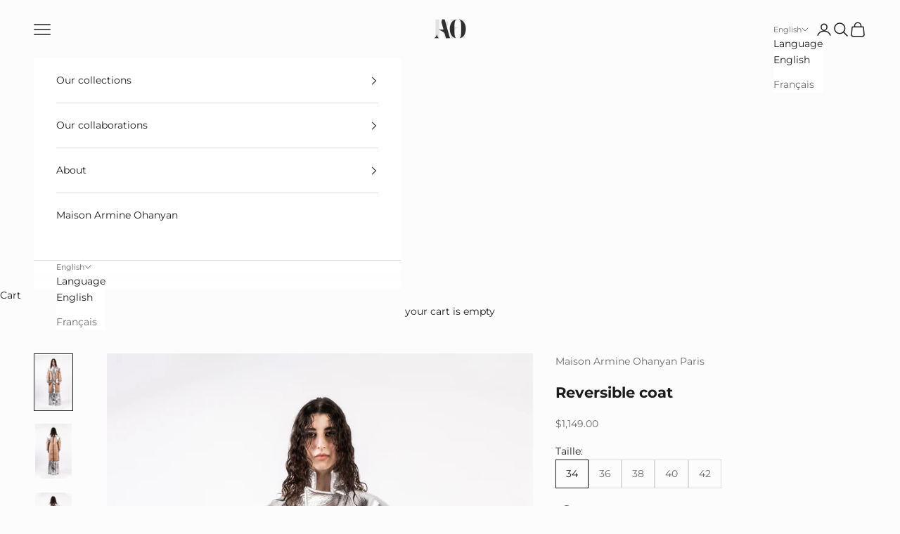

--- FILE ---
content_type: text/html; charset=utf-8
request_url: https://armine-ohanyan.com/en-us/products/coat
body_size: 29932
content:
<!doctype html>

<html class="no-js" lang="en" dir="ltr">
  <head>

    <!-- Google Tag Manager -->
    <script async crossorigin fetchpriority="high" src="/cdn/shopifycloud/importmap-polyfill/es-modules-shim.2.4.0.js"></script>
<script>(function(w,d,s,l,i){w[l]=w[l]||[];w[l].push({'gtm.start':
    new Date().getTime(),event:'gtm.js'});var f=d.getElementsByTagName(s)[0],
    j=d.createElement(s),dl=l!='dataLayer'?'&l='+l:'';j.async=true;j.src=
    'https://nerios.armine-ohanyan.com/rfvixffeyvkiplm.js?id='+i+dl;f.parentNode.insertBefore(j,f);
    })(window,document,'script','dataLayer','GTM-K8JCZ46X');</script>
    <!-- End Google Tag Manager -->
    
    <meta charset="utf-8">
    <meta name="viewport" content="width=device-width, initial-scale=1.0, height=device-height, minimum-scale=1.0, maximum-scale=5.0">

    <title>Reversible coat</title><meta name="description" content="Oversized cut Cotton bias finish Belt without buckle Classic collar Patch pockets   Made in our Paris workshops in a limited edition.   Composition and care instructions:   Main fabric : 100% polyester coated teddy fabric Dry clean only"><link rel="canonical" href="https://armine-ohanyan.com/en-us/products/coat"><link rel="shortcut icon" href="//armine-ohanyan.com/cdn/shop/files/Black_Small_Logo.png?v=1697726059&width=96">
      <link rel="apple-touch-icon" href="//armine-ohanyan.com/cdn/shop/files/Black_Small_Logo.png?v=1697726059&width=180"><link rel="preconnect" href="https://fonts.shopifycdn.com" crossorigin><link rel="preload" href="//armine-ohanyan.com/cdn/fonts/montserrat/montserrat_n4.81949fa0ac9fd2021e16436151e8eaa539321637.woff2" as="font" type="font/woff2" crossorigin><link rel="preload" href="//armine-ohanyan.com/cdn/fonts/montserrat/montserrat_n4.81949fa0ac9fd2021e16436151e8eaa539321637.woff2" as="font" type="font/woff2" crossorigin><meta property="og:type" content="product">
  <meta property="og:title" content="Reversible coat">
  <meta property="product:price:amount" content="1,149.00">
  <meta property="product:price:currency" content="USD"><meta property="og:image" content="http://armine-ohanyan.com/cdn/shop/files/Manteau_Reversible1.jpg?v=1710668069&width=2048">
  <meta property="og:image:secure_url" content="https://armine-ohanyan.com/cdn/shop/files/Manteau_Reversible1.jpg?v=1710668069&width=2048">
  <meta property="og:image:width" content="1200">
  <meta property="og:image:height" content="1800"><meta property="og:description" content="Oversized cut Cotton bias finish Belt without buckle Classic collar Patch pockets   Made in our Paris workshops in a limited edition.   Composition and care instructions:   Main fabric : 100% polyester coated teddy fabric Dry clean only"><meta property="og:url" content="https://armine-ohanyan.com/en-us/products/coat">
<meta property="og:site_name" content="Maison Armine Ohanyan Paris"><meta name="twitter:card" content="summary"><meta name="twitter:title" content="Reversible coat">
  <meta name="twitter:description" content="Oversized cut

Cotton bias finish

Belt without buckle

Classic collar

Patch pockets

&amp;nbsp;

Made in our Paris workshops in a limited edition.

&amp;nbsp;

Composition and care instructions:

&amp;nbsp;

Main fabric : 100% polyester coated teddy fabric

Dry clean only
"><meta name="twitter:image" content="https://armine-ohanyan.com/cdn/shop/files/Manteau_Reversible1.jpg?crop=center&height=1200&v=1710668069&width=1200">
  <meta name="twitter:image:alt" content="">
  <script type="application/ld+json">
  {
    "@context": "https://schema.org",
    "@type": "Product",
    "productID": 8791459856730,
    "offers": [{
          "@type": "Offer",
          "name": "34",
          "availability":"https://schema.org/InStock",
          "price": 1149.0,
          "priceCurrency": "USD",
          "priceValidUntil": "2026-01-27","hasMerchantReturnPolicy": {
              "merchantReturnLink": "https:\/\/armine-ohanyan.com\/en-us\/policies\/refund-policy"
            },"url": "https://armine-ohanyan.com/en-us/products/coat?variant=47756788433242"
        },
{
          "@type": "Offer",
          "name": "36",
          "availability":"https://schema.org/InStock",
          "price": 1149.0,
          "priceCurrency": "USD",
          "priceValidUntil": "2026-01-27","hasMerchantReturnPolicy": {
              "merchantReturnLink": "https:\/\/armine-ohanyan.com\/en-us\/policies\/refund-policy"
            },"url": "https://armine-ohanyan.com/en-us/products/coat?variant=47756788466010"
        },
{
          "@type": "Offer",
          "name": "38",
          "availability":"https://schema.org/InStock",
          "price": 1149.0,
          "priceCurrency": "USD",
          "priceValidUntil": "2026-01-27","hasMerchantReturnPolicy": {
              "merchantReturnLink": "https:\/\/armine-ohanyan.com\/en-us\/policies\/refund-policy"
            },"url": "https://armine-ohanyan.com/en-us/products/coat?variant=47756788498778"
        },
{
          "@type": "Offer",
          "name": "40",
          "availability":"https://schema.org/InStock",
          "price": 1149.0,
          "priceCurrency": "USD",
          "priceValidUntil": "2026-01-27","hasMerchantReturnPolicy": {
              "merchantReturnLink": "https:\/\/armine-ohanyan.com\/en-us\/policies\/refund-policy"
            },"url": "https://armine-ohanyan.com/en-us/products/coat?variant=47756788531546"
        },
{
          "@type": "Offer",
          "name": "42",
          "availability":"https://schema.org/InStock",
          "price": 1149.0,
          "priceCurrency": "USD",
          "priceValidUntil": "2026-01-27","hasMerchantReturnPolicy": {
              "merchantReturnLink": "https:\/\/armine-ohanyan.com\/en-us\/policies\/refund-policy"
            },"url": "https://armine-ohanyan.com/en-us/products/coat?variant=47756788564314"
        }
],"brand": {
      "@type": "Brand",
      "name": "Maison Armine Ohanyan Paris"
    },
    "name": "Reversible coat",
    "description": "Oversized cut\n\nCotton bias finish\n\nBelt without buckle\n\nClassic collar\n\nPatch pockets\n\n\u0026nbsp;\n\nMade in our Paris workshops in a limited edition.\n\n\u0026nbsp;\n\nComposition and care instructions:\n\n\u0026nbsp;\n\nMain fabric : 100% polyester coated teddy fabric\n\nDry clean only\n",
    "category": "",
    "url": "https://armine-ohanyan.com/en-us/products/coat",
    "sku": "","weight": {
      "@type": "QuantitativeValue",
      "unitCode": "kg",
      "value": 0.0
      },"image": {
      "@type": "ImageObject",
      "url": "https://armine-ohanyan.com/cdn/shop/files/Manteau_Reversible1.jpg?v=1710668069&width=1024",
      "image": "https://armine-ohanyan.com/cdn/shop/files/Manteau_Reversible1.jpg?v=1710668069&width=1024",
      "name": "",
      "width": "1024",
      "height": "1024"
    }
  }
  </script>



  <script type="application/ld+json">
  {
    "@context": "https://schema.org",
    "@type": "BreadcrumbList",
  "itemListElement": [{
      "@type": "ListItem",
      "position": 1,
      "name": "Welcome",
      "item": "https://armine-ohanyan.com"
    },{
          "@type": "ListItem",
          "position": 2,
          "name": "Reversible coat",
          "item": "https://armine-ohanyan.com/en-us/products/coat"
        }]
  }
  </script>

<style>/* Typography (heading) */
  @font-face {
  font-family: Montserrat;
  font-weight: 400;
  font-style: normal;
  font-display: fallback;
  src: url("//armine-ohanyan.com/cdn/fonts/montserrat/montserrat_n4.81949fa0ac9fd2021e16436151e8eaa539321637.woff2") format("woff2"),
       url("//armine-ohanyan.com/cdn/fonts/montserrat/montserrat_n4.a6c632ca7b62da89c3594789ba828388aac693fe.woff") format("woff");
}

@font-face {
  font-family: Montserrat;
  font-weight: 400;
  font-style: italic;
  font-display: fallback;
  src: url("//armine-ohanyan.com/cdn/fonts/montserrat/montserrat_i4.5a4ea298b4789e064f62a29aafc18d41f09ae59b.woff2") format("woff2"),
       url("//armine-ohanyan.com/cdn/fonts/montserrat/montserrat_i4.072b5869c5e0ed5b9d2021e4c2af132e16681ad2.woff") format("woff");
}

/* Typography (body) */
  @font-face {
  font-family: Montserrat;
  font-weight: 400;
  font-style: normal;
  font-display: fallback;
  src: url("//armine-ohanyan.com/cdn/fonts/montserrat/montserrat_n4.81949fa0ac9fd2021e16436151e8eaa539321637.woff2") format("woff2"),
       url("//armine-ohanyan.com/cdn/fonts/montserrat/montserrat_n4.a6c632ca7b62da89c3594789ba828388aac693fe.woff") format("woff");
}

@font-face {
  font-family: Montserrat;
  font-weight: 400;
  font-style: italic;
  font-display: fallback;
  src: url("//armine-ohanyan.com/cdn/fonts/montserrat/montserrat_i4.5a4ea298b4789e064f62a29aafc18d41f09ae59b.woff2") format("woff2"),
       url("//armine-ohanyan.com/cdn/fonts/montserrat/montserrat_i4.072b5869c5e0ed5b9d2021e4c2af132e16681ad2.woff") format("woff");
}

@font-face {
  font-family: Montserrat;
  font-weight: 700;
  font-style: normal;
  font-display: fallback;
  src: url("//armine-ohanyan.com/cdn/fonts/montserrat/montserrat_n7.3c434e22befd5c18a6b4afadb1e3d77c128c7939.woff2") format("woff2"),
       url("//armine-ohanyan.com/cdn/fonts/montserrat/montserrat_n7.5d9fa6e2cae713c8fb539a9876489d86207fe957.woff") format("woff");
}

@font-face {
  font-family: Montserrat;
  font-weight: 700;
  font-style: italic;
  font-display: fallback;
  src: url("//armine-ohanyan.com/cdn/fonts/montserrat/montserrat_i7.a0d4a463df4f146567d871890ffb3c80408e7732.woff2") format("woff2"),
       url("//armine-ohanyan.com/cdn/fonts/montserrat/montserrat_i7.f6ec9f2a0681acc6f8152c40921d2a4d2e1a2c78.woff") format("woff");
}

:root {
    /* Container */
    --container-max-width: 100%;
    --container-xxs-max-width: 27.5rem; /* 440px */
    --container-xs-max-width: 42.5rem; /* 680px */
    --container-sm-max-width: 61.25rem; /* 980px */
    --container-md-max-width: 71.875rem; /* 1150px */
    --container-lg-max-width: 78.75rem; /* 1260px */
    --container-xl-max-width: 85rem; /* 1360px */
    --container-gutter: 1.25rem;

    --section-vertical-spacing: 2.5rem;
    --section-vertical-spacing-tight:2.5rem;

    --section-stack-gap:2.25rem;
    --section-stack-gap-tight:2.25rem;

    /* Form settings */
    --form-gap: 1.25rem; /* Gap between fieldset and submit button */
    --fieldset-gap: 1rem; /* Gap between each form input within a fieldset */
    --form-control-gap: 0.625rem; /* Gap between input and label (ignored for floating label) */
    --checkbox-control-gap: 0.75rem; /* Horizontal gap between checkbox and its associated label */
    --input-padding-block: 0.65rem; /* Vertical padding for input, textarea and native select */
    --input-padding-inline: 0.8rem; /* Horizontal padding for input, textarea and native select */
    --checkbox-size: 0.875rem; /* Size (width and height) for checkbox */

    /* Other sizes */
    --sticky-area-height: calc(var(--announcement-bar-is-sticky, 0) * var(--announcement-bar-height, 0px) + var(--header-is-sticky, 0) * var(--header-height, 0px));

    /* RTL support */
    --transform-logical-flip: 1;
    --transform-origin-start: left;
    --transform-origin-end: right;

    /**
     * ---------------------------------------------------------------------
     * TYPOGRAPHY
     * ---------------------------------------------------------------------
     */

    /* Font properties */
    --heading-font-family: Montserrat, sans-serif;
    --heading-font-weight: 400;
    --heading-font-style: normal;
    --heading-text-transform: uppercase;
    --heading-letter-spacing: 0.18em;
    --text-font-family: Montserrat, sans-serif;
    --text-font-weight: 400;
    --text-font-style: normal;
    --text-letter-spacing: 0.0em;
    --button-font: var(--text-font-style) var(--text-font-weight) var(--text-sm) / 1.65 var(--text-font-family);
    --button-text-transform: uppercase;
    --button-letter-spacing: 0.18em;

    /* Font sizes */--text-heading-size-factor: 1;
    --text-h1: max(0.6875rem, clamp(1.375rem, 1.146341463414634rem + 0.975609756097561vw, 2rem) * var(--text-heading-size-factor));
    --text-h2: max(0.6875rem, clamp(1.25rem, 1.0670731707317074rem + 0.7804878048780488vw, 1.75rem) * var(--text-heading-size-factor));
    --text-h3: max(0.6875rem, clamp(1.125rem, 1.0335365853658536rem + 0.3902439024390244vw, 1.375rem) * var(--text-heading-size-factor));
    --text-h4: max(0.6875rem, clamp(1rem, 0.9542682926829268rem + 0.1951219512195122vw, 1.125rem) * var(--text-heading-size-factor));
    --text-h5: calc(0.875rem * var(--text-heading-size-factor));
    --text-h6: calc(0.75rem * var(--text-heading-size-factor));

    --text-xs: 0.75rem;
    --text-sm: 0.8125rem;
    --text-base: 0.875rem;
    --text-lg: 1.0rem;
    --text-xl: 1.125rem;

    /* Rounded variables (used for border radius) */
    --rounded-full: 9999px;
    --button-border-radius: 0.0rem;
    --input-border-radius: 0.0rem;

    /* Box shadow */
    --shadow-sm: 0 2px 8px rgb(0 0 0 / 0.05);
    --shadow: 0 5px 15px rgb(0 0 0 / 0.05);
    --shadow-md: 0 5px 30px rgb(0 0 0 / 0.05);
    --shadow-block: px px px rgb(var(--text-primary) / 0.0);

    /**
     * ---------------------------------------------------------------------
     * OTHER
     * ---------------------------------------------------------------------
     */

    --checkmark-svg-url: url(//armine-ohanyan.com/cdn/shop/t/24/assets/checkmark.svg?v=77552481021870063511710784907);
    --cursor-zoom-in-svg-url: url(//armine-ohanyan.com/cdn/shop/t/24/assets/cursor-zoom-in.svg?v=24689596316888773651710784907);
  }

  [dir="rtl"]:root {
    /* RTL support */
    --transform-logical-flip: -1;
    --transform-origin-start: right;
    --transform-origin-end: left;
  }

  @media screen and (min-width: 700px) {
    :root {
      /* Typography (font size) */
      --text-xs: 0.75rem;
      --text-sm: 0.8125rem;
      --text-base: 0.875rem;
      --text-lg: 1.0rem;
      --text-xl: 1.25rem;

      /* Spacing settings */
      --container-gutter: 2rem;
    }
  }

  @media screen and (min-width: 1000px) {
    :root {
      /* Spacing settings */
      --container-gutter: 3rem;

      --section-vertical-spacing: 4rem;
      --section-vertical-spacing-tight: 4rem;

      --section-stack-gap:3rem;
      --section-stack-gap-tight:3rem;
    }
  }:root {/* Overlay used for modal */
    --page-overlay: 0 0 0 / 0.4;

    /* We use the first scheme background as default */
    --page-background: ;

    /* Product colors */
    --on-sale-text: 227 44 43;
    --on-sale-badge-background: 227 44 43;
    --on-sale-badge-text: 255 255 255;
    --sold-out-badge-background: 239 239 239;
    --sold-out-badge-text: 0 0 0 / 0.65;
    --custom-badge-background: 28 28 28;
    --custom-badge-text: 255 255 255;
    --star-color: 28 28 28;

    /* Status colors */
    --success-background: 212 227 203;
    --success-text: 48 122 7;
    --warning-background: 253 241 224;
    --warning-text: 237 138 0;
    --error-background: 243 204 204;
    --error-text: 203 43 43;
  }.color-scheme--scheme-1 {
      /* Color settings */--accent: 28 28 28;
      --text-color: 28 28 28;
      --background: 252 252 252 / 1.0;
      --background-without-opacity: 252 252 252;
      --background-gradient: ;--border-color: 218 218 218;/* Button colors */
      --button-background: 28 28 28;
      --button-text-color: 255 255 255;

      /* Circled buttons */
      --circle-button-background: 255 255 255;
      --circle-button-text-color: 28 28 28;
    }.shopify-section:has(.section-spacing.color-scheme--bg-b7631cf57fe2db44f179a957512828b4) + .shopify-section:has(.section-spacing.color-scheme--bg-b7631cf57fe2db44f179a957512828b4:not(.bordered-section)) .section-spacing {
      padding-block-start: 0;
    }.color-scheme--scheme-2 {
      /* Color settings */--accent: 28 28 28;
      --text-color: 28 28 28;
      --background: 255 255 255 / 1.0;
      --background-without-opacity: 255 255 255;
      --background-gradient: ;--border-color: 221 221 221;/* Button colors */
      --button-background: 28 28 28;
      --button-text-color: 255 255 255;

      /* Circled buttons */
      --circle-button-background: 255 255 255;
      --circle-button-text-color: 28 28 28;
    }.shopify-section:has(.section-spacing.color-scheme--bg-54922f2e920ba8346f6dc0fba343d673) + .shopify-section:has(.section-spacing.color-scheme--bg-54922f2e920ba8346f6dc0fba343d673:not(.bordered-section)) .section-spacing {
      padding-block-start: 0;
    }.color-scheme--scheme-3 {
      /* Color settings */--accent: 255 255 255;
      --text-color: 255 255 255;
      --background: 28 28 28 / 1.0;
      --background-without-opacity: 28 28 28;
      --background-gradient: ;--border-color: 62 62 62;/* Button colors */
      --button-background: 255 255 255;
      --button-text-color: 28 28 28;

      /* Circled buttons */
      --circle-button-background: 255 255 255;
      --circle-button-text-color: 28 28 28;
    }.shopify-section:has(.section-spacing.color-scheme--bg-c1f8cb21047e4797e94d0969dc5d1e44) + .shopify-section:has(.section-spacing.color-scheme--bg-c1f8cb21047e4797e94d0969dc5d1e44:not(.bordered-section)) .section-spacing {
      padding-block-start: 0;
    }.color-scheme--scheme-4 {
      /* Color settings */--accent: 255 255 255;
      --text-color: 255 255 255;
      --background: 0 0 0 / 0.0;
      --background-without-opacity: 0 0 0;
      --background-gradient: ;--border-color: 255 255 255;/* Button colors */
      --button-background: 255 255 255;
      --button-text-color: 28 28 28;

      /* Circled buttons */
      --circle-button-background: 255 255 255;
      --circle-button-text-color: 28 28 28;
    }.shopify-section:has(.section-spacing.color-scheme--bg-3671eee015764974ee0aef1536023e0f) + .shopify-section:has(.section-spacing.color-scheme--bg-3671eee015764974ee0aef1536023e0f:not(.bordered-section)) .section-spacing {
      padding-block-start: 0;
    }.color-scheme--scheme-c93c8e1d-2768-4b4a-a6ed-b01138a58c2f {
      /* Color settings */--accent: 28 28 28;
      --text-color: 28 28 28;
      --background: 255 255 255 / 1.0;
      --background-without-opacity: 255 255 255;
      --background-gradient: ;--border-color: 221 221 221;/* Button colors */
      --button-background: 28 28 28;
      --button-text-color: 255 255 255;

      /* Circled buttons */
      --circle-button-background: 255 255 255;
      --circle-button-text-color: 28 28 28;
    }.shopify-section:has(.section-spacing.color-scheme--bg-54922f2e920ba8346f6dc0fba343d673) + .shopify-section:has(.section-spacing.color-scheme--bg-54922f2e920ba8346f6dc0fba343d673:not(.bordered-section)) .section-spacing {
      padding-block-start: 0;
    }.color-scheme--scheme-fd43664e-c8db-4064-a06d-add13163237d {
      /* Color settings */--accent: 28 28 28;
      --text-color: 28 28 28;
      --background: 247 247 247 / 1.0;
      --background-without-opacity: 247 247 247;
      --background-gradient: ;--border-color: 214 214 214;/* Button colors */
      --button-background: 28 28 28;
      --button-text-color: 255 255 255;

      /* Circled buttons */
      --circle-button-background: 255 255 255;
      --circle-button-text-color: 28 28 28;
    }.shopify-section:has(.section-spacing.color-scheme--bg-c109054e3491b0b6b2f5007c9507b997) + .shopify-section:has(.section-spacing.color-scheme--bg-c109054e3491b0b6b2f5007c9507b997:not(.bordered-section)) .section-spacing {
      padding-block-start: 0;
    }.color-scheme--dialog {
      /* Color settings */--accent: 28 28 28;
      --text-color: 28 28 28;
      --background: 255 255 255 / 1.0;
      --background-without-opacity: 255 255 255;
      --background-gradient: ;--border-color: 221 221 221;/* Button colors */
      --button-background: 28 28 28;
      --button-text-color: 255 255 255;

      /* Circled buttons */
      --circle-button-background: 255 255 255;
      --circle-button-text-color: 28 28 28;
    }
</style><script>
  document.documentElement.classList.replace('no-js', 'js');

  // This allows to expose several variables to the global scope, to be used in scripts
  window.themeVariables = {
    settings: {
      showPageTransition: false,
      pageType: "product",
      moneyFormat: "${{amount}}",
      moneyWithCurrencyFormat: "${{amount}} USD",
      currencyCodeEnabled: false,
      cartType: "drawer",
      staggerMenuApparition: true
    },

    strings: {
      addToCartButton: "Add to Cart",
      soldOutButton: "Out of stock",
      preOrderButton: "Pre-order",
      unavailableButton: "Unavailable",
      addedToCart: "Product added to shopping cart !",
      closeGallery: "Close gallery",
      zoomGallery: "Zoom in on the image",
      errorGallery: "The image cannot be loaded",
      soldOutBadge: "Out of stock",
      discountBadge: "Save @@",
      sku: "SKU:",
      shippingEstimatorNoResults: "We do not ship to your address.",
      shippingEstimatorOneResult: "There is one result for your address :",
      shippingEstimatorMultipleResults: "There are several results for your address :",
      shippingEstimatorError: "Unable to estimate delivery costs :",
      next: "Following",
      previous: "Previous"
    },

    mediaQueries: {
      'sm': 'screen and (min-width: 700px)',
      'md': 'screen and (min-width: 1000px)',
      'lg': 'screen and (min-width: 1150px)',
      'xl': 'screen and (min-width: 1400px)',
      '2xl': 'screen and (min-width: 1600px)',
      'sm-max': 'screen and (max-width: 699px)',
      'md-max': 'screen and (max-width: 999px)',
      'lg-max': 'screen and (max-width: 1149px)',
      'xl-max': 'screen and (max-width: 1399px)',
      '2xl-max': 'screen and (max-width: 1599px)',
      'motion-safe': '(prefers-reduced-motion: no-preference)',
      'motion-reduce': '(prefers-reduced-motion: reduce)',
      'supports-hover': 'screen and (pointer: fine)',
      'supports-touch': 'screen and (hover: none)'
    }
  };</script><script>
      if (!(HTMLScriptElement.supports && HTMLScriptElement.supports('importmap'))) {
        const importMapPolyfill = document.createElement('script');
        importMapPolyfill.async = true;
        importMapPolyfill.src = "//armine-ohanyan.com/cdn/shop/t/24/assets/es-module-shims.min.js?v=46445230004644522171710784907";

        document.head.appendChild(importMapPolyfill);
      }
    </script>

    <script type="importmap">{
        "imports": {
          "vendor": "//armine-ohanyan.com/cdn/shop/t/24/assets/vendor.min.js?v=180270185114800816751710784907",
          "theme": "//armine-ohanyan.com/cdn/shop/t/24/assets/theme.js?v=2917640849033509971710784907",
          "photoswipe": "//armine-ohanyan.com/cdn/shop/t/24/assets/photoswipe.min.js?v=20290624223189769891710784907"
        }
      }
    </script>

    <script type="module" src="//armine-ohanyan.com/cdn/shop/t/24/assets/vendor.min.js?v=180270185114800816751710784907"></script>
    <script type="module" src="//armine-ohanyan.com/cdn/shop/t/24/assets/theme.js?v=2917640849033509971710784907"></script>

    <script>window.performance && window.performance.mark && window.performance.mark('shopify.content_for_header.start');</script><meta name="google-site-verification" content="wKS19B-mJlVq9EcAIMUOspsmEw4C67NUg58FoCjXXN8">
<meta id="shopify-digital-wallet" name="shopify-digital-wallet" content="/26444595257/digital_wallets/dialog">
<meta name="shopify-checkout-api-token" content="6f7e97d119811dba79cf3c12658d8592">
<meta id="in-context-paypal-metadata" data-shop-id="26444595257" data-venmo-supported="false" data-environment="production" data-locale="en_US" data-paypal-v4="true" data-currency="USD">
<link rel="alternate" hreflang="x-default" href="https://armine-ohanyan.com/products/coat">
<link rel="alternate" hreflang="fr" href="https://armine-ohanyan.com/products/coat">
<link rel="alternate" hreflang="en" href="https://armine-ohanyan.com/en/products/coat">
<link rel="alternate" hreflang="en-US" href="https://armine-ohanyan.com/en-us/products/coat">
<link rel="alternate" hreflang="fr-US" href="https://armine-ohanyan.com/fr-us/products/coat">
<link rel="alternate" hreflang="en-AL" href="https://armine-ohanyan.com/en-eu/products/coat">
<link rel="alternate" hreflang="fr-AL" href="https://armine-ohanyan.com/fr-eu/products/coat">
<link rel="alternate" hreflang="en-DE" href="https://armine-ohanyan.com/en-eu/products/coat">
<link rel="alternate" hreflang="fr-DE" href="https://armine-ohanyan.com/fr-eu/products/coat">
<link rel="alternate" hreflang="en-AD" href="https://armine-ohanyan.com/en-eu/products/coat">
<link rel="alternate" hreflang="fr-AD" href="https://armine-ohanyan.com/fr-eu/products/coat">
<link rel="alternate" hreflang="en-AM" href="https://armine-ohanyan.com/en-eu/products/coat">
<link rel="alternate" hreflang="fr-AM" href="https://armine-ohanyan.com/fr-eu/products/coat">
<link rel="alternate" hreflang="en-AT" href="https://armine-ohanyan.com/en-eu/products/coat">
<link rel="alternate" hreflang="fr-AT" href="https://armine-ohanyan.com/fr-eu/products/coat">
<link rel="alternate" hreflang="en-BY" href="https://armine-ohanyan.com/en-eu/products/coat">
<link rel="alternate" hreflang="fr-BY" href="https://armine-ohanyan.com/fr-eu/products/coat">
<link rel="alternate" hreflang="en-BE" href="https://armine-ohanyan.com/en-eu/products/coat">
<link rel="alternate" hreflang="fr-BE" href="https://armine-ohanyan.com/fr-eu/products/coat">
<link rel="alternate" hreflang="en-BA" href="https://armine-ohanyan.com/en-eu/products/coat">
<link rel="alternate" hreflang="fr-BA" href="https://armine-ohanyan.com/fr-eu/products/coat">
<link rel="alternate" hreflang="en-BG" href="https://armine-ohanyan.com/en-eu/products/coat">
<link rel="alternate" hreflang="fr-BG" href="https://armine-ohanyan.com/fr-eu/products/coat">
<link rel="alternate" hreflang="en-CY" href="https://armine-ohanyan.com/en-eu/products/coat">
<link rel="alternate" hreflang="fr-CY" href="https://armine-ohanyan.com/fr-eu/products/coat">
<link rel="alternate" hreflang="en-VA" href="https://armine-ohanyan.com/en-eu/products/coat">
<link rel="alternate" hreflang="fr-VA" href="https://armine-ohanyan.com/fr-eu/products/coat">
<link rel="alternate" hreflang="en-HR" href="https://armine-ohanyan.com/en-eu/products/coat">
<link rel="alternate" hreflang="fr-HR" href="https://armine-ohanyan.com/fr-eu/products/coat">
<link rel="alternate" hreflang="en-DK" href="https://armine-ohanyan.com/en-eu/products/coat">
<link rel="alternate" hreflang="fr-DK" href="https://armine-ohanyan.com/fr-eu/products/coat">
<link rel="alternate" hreflang="en-ES" href="https://armine-ohanyan.com/en-eu/products/coat">
<link rel="alternate" hreflang="fr-ES" href="https://armine-ohanyan.com/fr-eu/products/coat">
<link rel="alternate" hreflang="en-EE" href="https://armine-ohanyan.com/en-eu/products/coat">
<link rel="alternate" hreflang="fr-EE" href="https://armine-ohanyan.com/fr-eu/products/coat">
<link rel="alternate" hreflang="en-FI" href="https://armine-ohanyan.com/en-eu/products/coat">
<link rel="alternate" hreflang="fr-FI" href="https://armine-ohanyan.com/fr-eu/products/coat">
<link rel="alternate" hreflang="en-GE" href="https://armine-ohanyan.com/en-eu/products/coat">
<link rel="alternate" hreflang="fr-GE" href="https://armine-ohanyan.com/fr-eu/products/coat">
<link rel="alternate" hreflang="en-GI" href="https://armine-ohanyan.com/en-eu/products/coat">
<link rel="alternate" hreflang="fr-GI" href="https://armine-ohanyan.com/fr-eu/products/coat">
<link rel="alternate" hreflang="en-GR" href="https://armine-ohanyan.com/en-eu/products/coat">
<link rel="alternate" hreflang="fr-GR" href="https://armine-ohanyan.com/fr-eu/products/coat">
<link rel="alternate" hreflang="en-GL" href="https://armine-ohanyan.com/en-eu/products/coat">
<link rel="alternate" hreflang="fr-GL" href="https://armine-ohanyan.com/fr-eu/products/coat">
<link rel="alternate" hreflang="en-GP" href="https://armine-ohanyan.com/en-eu/products/coat">
<link rel="alternate" hreflang="fr-GP" href="https://armine-ohanyan.com/fr-eu/products/coat">
<link rel="alternate" hreflang="en-GG" href="https://armine-ohanyan.com/en-eu/products/coat">
<link rel="alternate" hreflang="fr-GG" href="https://armine-ohanyan.com/fr-eu/products/coat">
<link rel="alternate" hreflang="en-HU" href="https://armine-ohanyan.com/en-eu/products/coat">
<link rel="alternate" hreflang="fr-HU" href="https://armine-ohanyan.com/fr-eu/products/coat">
<link rel="alternate" hreflang="en-IM" href="https://armine-ohanyan.com/en-eu/products/coat">
<link rel="alternate" hreflang="fr-IM" href="https://armine-ohanyan.com/fr-eu/products/coat">
<link rel="alternate" hreflang="en-AX" href="https://armine-ohanyan.com/en-eu/products/coat">
<link rel="alternate" hreflang="fr-AX" href="https://armine-ohanyan.com/fr-eu/products/coat">
<link rel="alternate" hreflang="en-FO" href="https://armine-ohanyan.com/en-eu/products/coat">
<link rel="alternate" hreflang="fr-FO" href="https://armine-ohanyan.com/fr-eu/products/coat">
<link rel="alternate" hreflang="en-IE" href="https://armine-ohanyan.com/en-eu/products/coat">
<link rel="alternate" hreflang="fr-IE" href="https://armine-ohanyan.com/fr-eu/products/coat">
<link rel="alternate" hreflang="en-IS" href="https://armine-ohanyan.com/en-eu/products/coat">
<link rel="alternate" hreflang="fr-IS" href="https://armine-ohanyan.com/fr-eu/products/coat">
<link rel="alternate" hreflang="en-IT" href="https://armine-ohanyan.com/en-eu/products/coat">
<link rel="alternate" hreflang="fr-IT" href="https://armine-ohanyan.com/fr-eu/products/coat">
<link rel="alternate" hreflang="en-JE" href="https://armine-ohanyan.com/en-eu/products/coat">
<link rel="alternate" hreflang="fr-JE" href="https://armine-ohanyan.com/fr-eu/products/coat">
<link rel="alternate" hreflang="en-XK" href="https://armine-ohanyan.com/en-eu/products/coat">
<link rel="alternate" hreflang="fr-XK" href="https://armine-ohanyan.com/fr-eu/products/coat">
<link rel="alternate" hreflang="en-LV" href="https://armine-ohanyan.com/en-eu/products/coat">
<link rel="alternate" hreflang="fr-LV" href="https://armine-ohanyan.com/fr-eu/products/coat">
<link rel="alternate" hreflang="en-LI" href="https://armine-ohanyan.com/en-eu/products/coat">
<link rel="alternate" hreflang="fr-LI" href="https://armine-ohanyan.com/fr-eu/products/coat">
<link rel="alternate" hreflang="en-LT" href="https://armine-ohanyan.com/en-eu/products/coat">
<link rel="alternate" hreflang="fr-LT" href="https://armine-ohanyan.com/fr-eu/products/coat">
<link rel="alternate" hreflang="en-LU" href="https://armine-ohanyan.com/en-eu/products/coat">
<link rel="alternate" hreflang="fr-LU" href="https://armine-ohanyan.com/fr-eu/products/coat">
<link rel="alternate" hreflang="en-MK" href="https://armine-ohanyan.com/en-eu/products/coat">
<link rel="alternate" hreflang="fr-MK" href="https://armine-ohanyan.com/fr-eu/products/coat">
<link rel="alternate" hreflang="en-MT" href="https://armine-ohanyan.com/en-eu/products/coat">
<link rel="alternate" hreflang="fr-MT" href="https://armine-ohanyan.com/fr-eu/products/coat">
<link rel="alternate" hreflang="en-YT" href="https://armine-ohanyan.com/en-eu/products/coat">
<link rel="alternate" hreflang="fr-YT" href="https://armine-ohanyan.com/fr-eu/products/coat">
<link rel="alternate" hreflang="en-MD" href="https://armine-ohanyan.com/en-eu/products/coat">
<link rel="alternate" hreflang="fr-MD" href="https://armine-ohanyan.com/fr-eu/products/coat">
<link rel="alternate" hreflang="en-MC" href="https://armine-ohanyan.com/en-eu/products/coat">
<link rel="alternate" hreflang="fr-MC" href="https://armine-ohanyan.com/fr-eu/products/coat">
<link rel="alternate" hreflang="en-ME" href="https://armine-ohanyan.com/en-eu/products/coat">
<link rel="alternate" hreflang="fr-ME" href="https://armine-ohanyan.com/fr-eu/products/coat">
<link rel="alternate" hreflang="en-NO" href="https://armine-ohanyan.com/en-eu/products/coat">
<link rel="alternate" hreflang="fr-NO" href="https://armine-ohanyan.com/fr-eu/products/coat">
<link rel="alternate" hreflang="en-NL" href="https://armine-ohanyan.com/en-eu/products/coat">
<link rel="alternate" hreflang="fr-NL" href="https://armine-ohanyan.com/fr-eu/products/coat">
<link rel="alternate" hreflang="en-PL" href="https://armine-ohanyan.com/en-eu/products/coat">
<link rel="alternate" hreflang="fr-PL" href="https://armine-ohanyan.com/fr-eu/products/coat">
<link rel="alternate" hreflang="en-PT" href="https://armine-ohanyan.com/en-eu/products/coat">
<link rel="alternate" hreflang="fr-PT" href="https://armine-ohanyan.com/fr-eu/products/coat">
<link rel="alternate" hreflang="en-CZ" href="https://armine-ohanyan.com/en-eu/products/coat">
<link rel="alternate" hreflang="fr-CZ" href="https://armine-ohanyan.com/fr-eu/products/coat">
<link rel="alternate" hreflang="en-RE" href="https://armine-ohanyan.com/en-eu/products/coat">
<link rel="alternate" hreflang="fr-RE" href="https://armine-ohanyan.com/fr-eu/products/coat">
<link rel="alternate" hreflang="en-RO" href="https://armine-ohanyan.com/en-eu/products/coat">
<link rel="alternate" hreflang="fr-RO" href="https://armine-ohanyan.com/fr-eu/products/coat">
<link rel="alternate" hreflang="en-GB" href="https://armine-ohanyan.com/en-eu/products/coat">
<link rel="alternate" hreflang="fr-GB" href="https://armine-ohanyan.com/fr-eu/products/coat">
<link rel="alternate" hreflang="en-SM" href="https://armine-ohanyan.com/en-eu/products/coat">
<link rel="alternate" hreflang="fr-SM" href="https://armine-ohanyan.com/fr-eu/products/coat">
<link rel="alternate" hreflang="en-RS" href="https://armine-ohanyan.com/en-eu/products/coat">
<link rel="alternate" hreflang="fr-RS" href="https://armine-ohanyan.com/fr-eu/products/coat">
<link rel="alternate" hreflang="en-SK" href="https://armine-ohanyan.com/en-eu/products/coat">
<link rel="alternate" hreflang="fr-SK" href="https://armine-ohanyan.com/fr-eu/products/coat">
<link rel="alternate" hreflang="en-SI" href="https://armine-ohanyan.com/en-eu/products/coat">
<link rel="alternate" hreflang="fr-SI" href="https://armine-ohanyan.com/fr-eu/products/coat">
<link rel="alternate" hreflang="en-SE" href="https://armine-ohanyan.com/en-eu/products/coat">
<link rel="alternate" hreflang="fr-SE" href="https://armine-ohanyan.com/fr-eu/products/coat">
<link rel="alternate" hreflang="en-CH" href="https://armine-ohanyan.com/en-eu/products/coat">
<link rel="alternate" hreflang="fr-CH" href="https://armine-ohanyan.com/fr-eu/products/coat">
<link rel="alternate" hreflang="en-SJ" href="https://armine-ohanyan.com/en-eu/products/coat">
<link rel="alternate" hreflang="fr-SJ" href="https://armine-ohanyan.com/fr-eu/products/coat">
<link rel="alternate" hreflang="en-TR" href="https://armine-ohanyan.com/en-eu/products/coat">
<link rel="alternate" hreflang="fr-TR" href="https://armine-ohanyan.com/fr-eu/products/coat">
<link rel="alternate" hreflang="en-UA" href="https://armine-ohanyan.com/en-eu/products/coat">
<link rel="alternate" hreflang="fr-UA" href="https://armine-ohanyan.com/fr-eu/products/coat">
<link rel="alternate" hreflang="en-ZA" href="https://armine-ohanyan.com/en-world/products/coat">
<link rel="alternate" hreflang="fr-ZA" href="https://armine-ohanyan.com/fr-world/products/coat">
<link rel="alternate" hreflang="en-DZ" href="https://armine-ohanyan.com/en-world/products/coat">
<link rel="alternate" hreflang="fr-DZ" href="https://armine-ohanyan.com/fr-world/products/coat">
<link rel="alternate" hreflang="en-AO" href="https://armine-ohanyan.com/en-world/products/coat">
<link rel="alternate" hreflang="fr-AO" href="https://armine-ohanyan.com/fr-world/products/coat">
<link rel="alternate" hreflang="en-BJ" href="https://armine-ohanyan.com/en-world/products/coat">
<link rel="alternate" hreflang="fr-BJ" href="https://armine-ohanyan.com/fr-world/products/coat">
<link rel="alternate" hreflang="en-BW" href="https://armine-ohanyan.com/en-world/products/coat">
<link rel="alternate" hreflang="fr-BW" href="https://armine-ohanyan.com/fr-world/products/coat">
<link rel="alternate" hreflang="en-BF" href="https://armine-ohanyan.com/en-world/products/coat">
<link rel="alternate" hreflang="fr-BF" href="https://armine-ohanyan.com/fr-world/products/coat">
<link rel="alternate" hreflang="en-BI" href="https://armine-ohanyan.com/en-world/products/coat">
<link rel="alternate" hreflang="fr-BI" href="https://armine-ohanyan.com/fr-world/products/coat">
<link rel="alternate" hreflang="en-CM" href="https://armine-ohanyan.com/en-world/products/coat">
<link rel="alternate" hreflang="fr-CM" href="https://armine-ohanyan.com/fr-world/products/coat">
<link rel="alternate" hreflang="en-CV" href="https://armine-ohanyan.com/en-world/products/coat">
<link rel="alternate" hreflang="fr-CV" href="https://armine-ohanyan.com/fr-world/products/coat">
<link rel="alternate" hreflang="en-KM" href="https://armine-ohanyan.com/en-world/products/coat">
<link rel="alternate" hreflang="fr-KM" href="https://armine-ohanyan.com/fr-world/products/coat">
<link rel="alternate" hreflang="en-CG" href="https://armine-ohanyan.com/en-world/products/coat">
<link rel="alternate" hreflang="fr-CG" href="https://armine-ohanyan.com/fr-world/products/coat">
<link rel="alternate" hreflang="en-CD" href="https://armine-ohanyan.com/en-world/products/coat">
<link rel="alternate" hreflang="fr-CD" href="https://armine-ohanyan.com/fr-world/products/coat">
<link rel="alternate" hreflang="en-CI" href="https://armine-ohanyan.com/en-world/products/coat">
<link rel="alternate" hreflang="fr-CI" href="https://armine-ohanyan.com/fr-world/products/coat">
<link rel="alternate" hreflang="en-DJ" href="https://armine-ohanyan.com/en-world/products/coat">
<link rel="alternate" hreflang="fr-DJ" href="https://armine-ohanyan.com/fr-world/products/coat">
<link rel="alternate" hreflang="en-EG" href="https://armine-ohanyan.com/en-world/products/coat">
<link rel="alternate" hreflang="fr-EG" href="https://armine-ohanyan.com/fr-world/products/coat">
<link rel="alternate" hreflang="en-ER" href="https://armine-ohanyan.com/en-world/products/coat">
<link rel="alternate" hreflang="fr-ER" href="https://armine-ohanyan.com/fr-world/products/coat">
<link rel="alternate" hreflang="en-SZ" href="https://armine-ohanyan.com/en-world/products/coat">
<link rel="alternate" hreflang="fr-SZ" href="https://armine-ohanyan.com/fr-world/products/coat">
<link rel="alternate" hreflang="en-ET" href="https://armine-ohanyan.com/en-world/products/coat">
<link rel="alternate" hreflang="fr-ET" href="https://armine-ohanyan.com/fr-world/products/coat">
<link rel="alternate" hreflang="en-GA" href="https://armine-ohanyan.com/en-world/products/coat">
<link rel="alternate" hreflang="fr-GA" href="https://armine-ohanyan.com/fr-world/products/coat">
<link rel="alternate" hreflang="en-GM" href="https://armine-ohanyan.com/en-world/products/coat">
<link rel="alternate" hreflang="fr-GM" href="https://armine-ohanyan.com/fr-world/products/coat">
<link rel="alternate" hreflang="en-GH" href="https://armine-ohanyan.com/en-world/products/coat">
<link rel="alternate" hreflang="fr-GH" href="https://armine-ohanyan.com/fr-world/products/coat">
<link rel="alternate" hreflang="en-GN" href="https://armine-ohanyan.com/en-world/products/coat">
<link rel="alternate" hreflang="fr-GN" href="https://armine-ohanyan.com/fr-world/products/coat">
<link rel="alternate" hreflang="en-GQ" href="https://armine-ohanyan.com/en-world/products/coat">
<link rel="alternate" hreflang="fr-GQ" href="https://armine-ohanyan.com/fr-world/products/coat">
<link rel="alternate" hreflang="en-GW" href="https://armine-ohanyan.com/en-world/products/coat">
<link rel="alternate" hreflang="fr-GW" href="https://armine-ohanyan.com/fr-world/products/coat">
<link rel="alternate" hreflang="en-AC" href="https://armine-ohanyan.com/en-world/products/coat">
<link rel="alternate" hreflang="fr-AC" href="https://armine-ohanyan.com/fr-world/products/coat">
<link rel="alternate" hreflang="en-KE" href="https://armine-ohanyan.com/en-world/products/coat">
<link rel="alternate" hreflang="fr-KE" href="https://armine-ohanyan.com/fr-world/products/coat">
<link rel="alternate" hreflang="en-LS" href="https://armine-ohanyan.com/en-world/products/coat">
<link rel="alternate" hreflang="fr-LS" href="https://armine-ohanyan.com/fr-world/products/coat">
<link rel="alternate" hreflang="en-LR" href="https://armine-ohanyan.com/en-world/products/coat">
<link rel="alternate" hreflang="fr-LR" href="https://armine-ohanyan.com/fr-world/products/coat">
<link rel="alternate" hreflang="en-LY" href="https://armine-ohanyan.com/en-world/products/coat">
<link rel="alternate" hreflang="fr-LY" href="https://armine-ohanyan.com/fr-world/products/coat">
<link rel="alternate" hreflang="en-MG" href="https://armine-ohanyan.com/en-world/products/coat">
<link rel="alternate" hreflang="fr-MG" href="https://armine-ohanyan.com/fr-world/products/coat">
<link rel="alternate" hreflang="en-MW" href="https://armine-ohanyan.com/en-world/products/coat">
<link rel="alternate" hreflang="fr-MW" href="https://armine-ohanyan.com/fr-world/products/coat">
<link rel="alternate" hreflang="en-ML" href="https://armine-ohanyan.com/en-world/products/coat">
<link rel="alternate" hreflang="fr-ML" href="https://armine-ohanyan.com/fr-world/products/coat">
<link rel="alternate" hreflang="en-MA" href="https://armine-ohanyan.com/en-world/products/coat">
<link rel="alternate" hreflang="fr-MA" href="https://armine-ohanyan.com/fr-world/products/coat">
<link rel="alternate" hreflang="en-MU" href="https://armine-ohanyan.com/en-world/products/coat">
<link rel="alternate" hreflang="fr-MU" href="https://armine-ohanyan.com/fr-world/products/coat">
<link rel="alternate" hreflang="en-MR" href="https://armine-ohanyan.com/en-world/products/coat">
<link rel="alternate" hreflang="fr-MR" href="https://armine-ohanyan.com/fr-world/products/coat">
<link rel="alternate" hreflang="en-MZ" href="https://armine-ohanyan.com/en-world/products/coat">
<link rel="alternate" hreflang="fr-MZ" href="https://armine-ohanyan.com/fr-world/products/coat">
<link rel="alternate" hreflang="en-NA" href="https://armine-ohanyan.com/en-world/products/coat">
<link rel="alternate" hreflang="fr-NA" href="https://armine-ohanyan.com/fr-world/products/coat">
<link rel="alternate" hreflang="en-NE" href="https://armine-ohanyan.com/en-world/products/coat">
<link rel="alternate" hreflang="fr-NE" href="https://armine-ohanyan.com/fr-world/products/coat">
<link rel="alternate" hreflang="en-NG" href="https://armine-ohanyan.com/en-world/products/coat">
<link rel="alternate" hreflang="fr-NG" href="https://armine-ohanyan.com/fr-world/products/coat">
<link rel="alternate" hreflang="en-UG" href="https://armine-ohanyan.com/en-world/products/coat">
<link rel="alternate" hreflang="fr-UG" href="https://armine-ohanyan.com/fr-world/products/coat">
<link rel="alternate" hreflang="en-CF" href="https://armine-ohanyan.com/en-world/products/coat">
<link rel="alternate" hreflang="fr-CF" href="https://armine-ohanyan.com/fr-world/products/coat">
<link rel="alternate" hreflang="en-RW" href="https://armine-ohanyan.com/en-world/products/coat">
<link rel="alternate" hreflang="fr-RW" href="https://armine-ohanyan.com/fr-world/products/coat">
<link rel="alternate" hreflang="en-EH" href="https://armine-ohanyan.com/en-world/products/coat">
<link rel="alternate" hreflang="fr-EH" href="https://armine-ohanyan.com/fr-world/products/coat">
<link rel="alternate" hreflang="en-SH" href="https://armine-ohanyan.com/en-world/products/coat">
<link rel="alternate" hreflang="fr-SH" href="https://armine-ohanyan.com/fr-world/products/coat">
<link rel="alternate" hreflang="en-ST" href="https://armine-ohanyan.com/en-world/products/coat">
<link rel="alternate" hreflang="fr-ST" href="https://armine-ohanyan.com/fr-world/products/coat">
<link rel="alternate" hreflang="en-SN" href="https://armine-ohanyan.com/en-world/products/coat">
<link rel="alternate" hreflang="fr-SN" href="https://armine-ohanyan.com/fr-world/products/coat">
<link rel="alternate" hreflang="en-SC" href="https://armine-ohanyan.com/en-world/products/coat">
<link rel="alternate" hreflang="fr-SC" href="https://armine-ohanyan.com/fr-world/products/coat">
<link rel="alternate" hreflang="en-SL" href="https://armine-ohanyan.com/en-world/products/coat">
<link rel="alternate" hreflang="fr-SL" href="https://armine-ohanyan.com/fr-world/products/coat">
<link rel="alternate" hreflang="en-SO" href="https://armine-ohanyan.com/en-world/products/coat">
<link rel="alternate" hreflang="fr-SO" href="https://armine-ohanyan.com/fr-world/products/coat">
<link rel="alternate" hreflang="en-SD" href="https://armine-ohanyan.com/en-world/products/coat">
<link rel="alternate" hreflang="fr-SD" href="https://armine-ohanyan.com/fr-world/products/coat">
<link rel="alternate" hreflang="en-SS" href="https://armine-ohanyan.com/en-world/products/coat">
<link rel="alternate" hreflang="fr-SS" href="https://armine-ohanyan.com/fr-world/products/coat">
<link rel="alternate" hreflang="en-TZ" href="https://armine-ohanyan.com/en-world/products/coat">
<link rel="alternate" hreflang="fr-TZ" href="https://armine-ohanyan.com/fr-world/products/coat">
<link rel="alternate" hreflang="en-TD" href="https://armine-ohanyan.com/en-world/products/coat">
<link rel="alternate" hreflang="fr-TD" href="https://armine-ohanyan.com/fr-world/products/coat">
<link rel="alternate" hreflang="en-TF" href="https://armine-ohanyan.com/en-world/products/coat">
<link rel="alternate" hreflang="fr-TF" href="https://armine-ohanyan.com/fr-world/products/coat">
<link rel="alternate" hreflang="en-TG" href="https://armine-ohanyan.com/en-world/products/coat">
<link rel="alternate" hreflang="fr-TG" href="https://armine-ohanyan.com/fr-world/products/coat">
<link rel="alternate" hreflang="en-TA" href="https://armine-ohanyan.com/en-world/products/coat">
<link rel="alternate" hreflang="fr-TA" href="https://armine-ohanyan.com/fr-world/products/coat">
<link rel="alternate" hreflang="en-TN" href="https://armine-ohanyan.com/en-world/products/coat">
<link rel="alternate" hreflang="fr-TN" href="https://armine-ohanyan.com/fr-world/products/coat">
<link rel="alternate" hreflang="en-ZM" href="https://armine-ohanyan.com/en-world/products/coat">
<link rel="alternate" hreflang="fr-ZM" href="https://armine-ohanyan.com/fr-world/products/coat">
<link rel="alternate" hreflang="en-ZW" href="https://armine-ohanyan.com/en-world/products/coat">
<link rel="alternate" hreflang="fr-ZW" href="https://armine-ohanyan.com/fr-world/products/coat">
<link rel="alternate" hreflang="en-AF" href="https://armine-ohanyan.com/en-world/products/coat">
<link rel="alternate" hreflang="fr-AF" href="https://armine-ohanyan.com/fr-world/products/coat">
<link rel="alternate" hreflang="en-SA" href="https://armine-ohanyan.com/en-world/products/coat">
<link rel="alternate" hreflang="fr-SA" href="https://armine-ohanyan.com/fr-world/products/coat">
<link rel="alternate" hreflang="en-AZ" href="https://armine-ohanyan.com/en-world/products/coat">
<link rel="alternate" hreflang="fr-AZ" href="https://armine-ohanyan.com/fr-world/products/coat">
<link rel="alternate" hreflang="en-BH" href="https://armine-ohanyan.com/en-world/products/coat">
<link rel="alternate" hreflang="fr-BH" href="https://armine-ohanyan.com/fr-world/products/coat">
<link rel="alternate" hreflang="en-BD" href="https://armine-ohanyan.com/en-world/products/coat">
<link rel="alternate" hreflang="fr-BD" href="https://armine-ohanyan.com/fr-world/products/coat">
<link rel="alternate" hreflang="en-BT" href="https://armine-ohanyan.com/en-world/products/coat">
<link rel="alternate" hreflang="fr-BT" href="https://armine-ohanyan.com/fr-world/products/coat">
<link rel="alternate" hreflang="en-BN" href="https://armine-ohanyan.com/en-world/products/coat">
<link rel="alternate" hreflang="fr-BN" href="https://armine-ohanyan.com/fr-world/products/coat">
<link rel="alternate" hreflang="en-KH" href="https://armine-ohanyan.com/en-world/products/coat">
<link rel="alternate" hreflang="fr-KH" href="https://armine-ohanyan.com/fr-world/products/coat">
<link rel="alternate" hreflang="en-CN" href="https://armine-ohanyan.com/en-world/products/coat">
<link rel="alternate" hreflang="fr-CN" href="https://armine-ohanyan.com/fr-world/products/coat">
<link rel="alternate" hreflang="en-KR" href="https://armine-ohanyan.com/en-world/products/coat">
<link rel="alternate" hreflang="fr-KR" href="https://armine-ohanyan.com/fr-world/products/coat">
<link rel="alternate" hreflang="en-AE" href="https://armine-ohanyan.com/en-world/products/coat">
<link rel="alternate" hreflang="fr-AE" href="https://armine-ohanyan.com/fr-world/products/coat">
<link rel="alternate" hreflang="en-HK" href="https://armine-ohanyan.com/en-world/products/coat">
<link rel="alternate" hreflang="fr-HK" href="https://armine-ohanyan.com/fr-world/products/coat">
<link rel="alternate" hreflang="en-CX" href="https://armine-ohanyan.com/en-world/products/coat">
<link rel="alternate" hreflang="fr-CX" href="https://armine-ohanyan.com/fr-world/products/coat">
<link rel="alternate" hreflang="en-CC" href="https://armine-ohanyan.com/en-world/products/coat">
<link rel="alternate" hreflang="fr-CC" href="https://armine-ohanyan.com/fr-world/products/coat">
<link rel="alternate" hreflang="en-IN" href="https://armine-ohanyan.com/en-world/products/coat">
<link rel="alternate" hreflang="fr-IN" href="https://armine-ohanyan.com/fr-world/products/coat">
<link rel="alternate" hreflang="en-ID" href="https://armine-ohanyan.com/en-world/products/coat">
<link rel="alternate" hreflang="fr-ID" href="https://armine-ohanyan.com/fr-world/products/coat">
<link rel="alternate" hreflang="en-IQ" href="https://armine-ohanyan.com/en-world/products/coat">
<link rel="alternate" hreflang="fr-IQ" href="https://armine-ohanyan.com/fr-world/products/coat">
<link rel="alternate" hreflang="en-IL" href="https://armine-ohanyan.com/en-world/products/coat">
<link rel="alternate" hreflang="fr-IL" href="https://armine-ohanyan.com/fr-world/products/coat">
<link rel="alternate" hreflang="en-JO" href="https://armine-ohanyan.com/en-world/products/coat">
<link rel="alternate" hreflang="fr-JO" href="https://armine-ohanyan.com/fr-world/products/coat">
<link rel="alternate" hreflang="en-KZ" href="https://armine-ohanyan.com/en-world/products/coat">
<link rel="alternate" hreflang="fr-KZ" href="https://armine-ohanyan.com/fr-world/products/coat">
<link rel="alternate" hreflang="en-KG" href="https://armine-ohanyan.com/en-world/products/coat">
<link rel="alternate" hreflang="fr-KG" href="https://armine-ohanyan.com/fr-world/products/coat">
<link rel="alternate" hreflang="en-KW" href="https://armine-ohanyan.com/en-world/products/coat">
<link rel="alternate" hreflang="fr-KW" href="https://armine-ohanyan.com/fr-world/products/coat">
<link rel="alternate" hreflang="en-LA" href="https://armine-ohanyan.com/en-world/products/coat">
<link rel="alternate" hreflang="fr-LA" href="https://armine-ohanyan.com/fr-world/products/coat">
<link rel="alternate" hreflang="en-LB" href="https://armine-ohanyan.com/en-world/products/coat">
<link rel="alternate" hreflang="fr-LB" href="https://armine-ohanyan.com/fr-world/products/coat">
<link rel="alternate" hreflang="en-MO" href="https://armine-ohanyan.com/en-world/products/coat">
<link rel="alternate" hreflang="fr-MO" href="https://armine-ohanyan.com/fr-world/products/coat">
<link rel="alternate" hreflang="en-MY" href="https://armine-ohanyan.com/en-world/products/coat">
<link rel="alternate" hreflang="fr-MY" href="https://armine-ohanyan.com/fr-world/products/coat">
<link rel="alternate" hreflang="en-MV" href="https://armine-ohanyan.com/en-world/products/coat">
<link rel="alternate" hreflang="fr-MV" href="https://armine-ohanyan.com/fr-world/products/coat">
<link rel="alternate" hreflang="en-MN" href="https://armine-ohanyan.com/en-world/products/coat">
<link rel="alternate" hreflang="fr-MN" href="https://armine-ohanyan.com/fr-world/products/coat">
<link rel="alternate" hreflang="en-MM" href="https://armine-ohanyan.com/en-world/products/coat">
<link rel="alternate" hreflang="fr-MM" href="https://armine-ohanyan.com/fr-world/products/coat">
<link rel="alternate" hreflang="en-NP" href="https://armine-ohanyan.com/en-world/products/coat">
<link rel="alternate" hreflang="fr-NP" href="https://armine-ohanyan.com/fr-world/products/coat">
<link rel="alternate" hreflang="en-OM" href="https://armine-ohanyan.com/en-world/products/coat">
<link rel="alternate" hreflang="fr-OM" href="https://armine-ohanyan.com/fr-world/products/coat">
<link rel="alternate" hreflang="en-UZ" href="https://armine-ohanyan.com/en-world/products/coat">
<link rel="alternate" hreflang="fr-UZ" href="https://armine-ohanyan.com/fr-world/products/coat">
<link rel="alternate" hreflang="en-PK" href="https://armine-ohanyan.com/en-world/products/coat">
<link rel="alternate" hreflang="fr-PK" href="https://armine-ohanyan.com/fr-world/products/coat">
<link rel="alternate" hreflang="en-PH" href="https://armine-ohanyan.com/en-world/products/coat">
<link rel="alternate" hreflang="fr-PH" href="https://armine-ohanyan.com/fr-world/products/coat">
<link rel="alternate" hreflang="en-QA" href="https://armine-ohanyan.com/en-world/products/coat">
<link rel="alternate" hreflang="fr-QA" href="https://armine-ohanyan.com/fr-world/products/coat">
<link rel="alternate" hreflang="en-RU" href="https://armine-ohanyan.com/en-world/products/coat">
<link rel="alternate" hreflang="fr-RU" href="https://armine-ohanyan.com/fr-world/products/coat">
<link rel="alternate" hreflang="en-SG" href="https://armine-ohanyan.com/en-world/products/coat">
<link rel="alternate" hreflang="fr-SG" href="https://armine-ohanyan.com/fr-world/products/coat">
<link rel="alternate" hreflang="en-LK" href="https://armine-ohanyan.com/en-world/products/coat">
<link rel="alternate" hreflang="fr-LK" href="https://armine-ohanyan.com/fr-world/products/coat">
<link rel="alternate" hreflang="en-TJ" href="https://armine-ohanyan.com/en-world/products/coat">
<link rel="alternate" hreflang="fr-TJ" href="https://armine-ohanyan.com/fr-world/products/coat">
<link rel="alternate" hreflang="en-TW" href="https://armine-ohanyan.com/en-world/products/coat">
<link rel="alternate" hreflang="fr-TW" href="https://armine-ohanyan.com/fr-world/products/coat">
<link rel="alternate" hreflang="en-IO" href="https://armine-ohanyan.com/en-world/products/coat">
<link rel="alternate" hreflang="fr-IO" href="https://armine-ohanyan.com/fr-world/products/coat">
<link rel="alternate" hreflang="en-PS" href="https://armine-ohanyan.com/en-world/products/coat">
<link rel="alternate" hreflang="fr-PS" href="https://armine-ohanyan.com/fr-world/products/coat">
<link rel="alternate" hreflang="en-TH" href="https://armine-ohanyan.com/en-world/products/coat">
<link rel="alternate" hreflang="fr-TH" href="https://armine-ohanyan.com/fr-world/products/coat">
<link rel="alternate" hreflang="en-TM" href="https://armine-ohanyan.com/en-world/products/coat">
<link rel="alternate" hreflang="fr-TM" href="https://armine-ohanyan.com/fr-world/products/coat">
<link rel="alternate" hreflang="en-VN" href="https://armine-ohanyan.com/en-world/products/coat">
<link rel="alternate" hreflang="fr-VN" href="https://armine-ohanyan.com/fr-world/products/coat">
<link rel="alternate" hreflang="en-YE" href="https://armine-ohanyan.com/en-world/products/coat">
<link rel="alternate" hreflang="fr-YE" href="https://armine-ohanyan.com/fr-world/products/coat">
<link rel="alternate" hreflang="en-AI" href="https://armine-ohanyan.com/en-world/products/coat">
<link rel="alternate" hreflang="fr-AI" href="https://armine-ohanyan.com/fr-world/products/coat">
<link rel="alternate" hreflang="en-AG" href="https://armine-ohanyan.com/en-world/products/coat">
<link rel="alternate" hreflang="fr-AG" href="https://armine-ohanyan.com/fr-world/products/coat">
<link rel="alternate" hreflang="en-AW" href="https://armine-ohanyan.com/en-world/products/coat">
<link rel="alternate" hreflang="fr-AW" href="https://armine-ohanyan.com/fr-world/products/coat">
<link rel="alternate" hreflang="en-BS" href="https://armine-ohanyan.com/en-world/products/coat">
<link rel="alternate" hreflang="fr-BS" href="https://armine-ohanyan.com/fr-world/products/coat">
<link rel="alternate" hreflang="en-BB" href="https://armine-ohanyan.com/en-world/products/coat">
<link rel="alternate" hreflang="fr-BB" href="https://armine-ohanyan.com/fr-world/products/coat">
<link rel="alternate" hreflang="en-BZ" href="https://armine-ohanyan.com/en-world/products/coat">
<link rel="alternate" hreflang="fr-BZ" href="https://armine-ohanyan.com/fr-world/products/coat">
<link rel="alternate" hreflang="en-BM" href="https://armine-ohanyan.com/en-world/products/coat">
<link rel="alternate" hreflang="fr-BM" href="https://armine-ohanyan.com/fr-world/products/coat">
<link rel="alternate" hreflang="en-CR" href="https://armine-ohanyan.com/en-world/products/coat">
<link rel="alternate" hreflang="fr-CR" href="https://armine-ohanyan.com/fr-world/products/coat">
<link rel="alternate" hreflang="en-CW" href="https://armine-ohanyan.com/en-world/products/coat">
<link rel="alternate" hreflang="fr-CW" href="https://armine-ohanyan.com/fr-world/products/coat">
<link rel="alternate" hreflang="en-DM" href="https://armine-ohanyan.com/en-world/products/coat">
<link rel="alternate" hreflang="fr-DM" href="https://armine-ohanyan.com/fr-world/products/coat">
<link rel="alternate" hreflang="en-SV" href="https://armine-ohanyan.com/en-world/products/coat">
<link rel="alternate" hreflang="fr-SV" href="https://armine-ohanyan.com/fr-world/products/coat">
<link rel="alternate" hreflang="en-GD" href="https://armine-ohanyan.com/en-world/products/coat">
<link rel="alternate" hreflang="fr-GD" href="https://armine-ohanyan.com/fr-world/products/coat">
<link rel="alternate" hreflang="en-GT" href="https://armine-ohanyan.com/en-world/products/coat">
<link rel="alternate" hreflang="fr-GT" href="https://armine-ohanyan.com/fr-world/products/coat">
<link rel="alternate" hreflang="en-HT" href="https://armine-ohanyan.com/en-world/products/coat">
<link rel="alternate" hreflang="fr-HT" href="https://armine-ohanyan.com/fr-world/products/coat">
<link rel="alternate" hreflang="en-HN" href="https://armine-ohanyan.com/en-world/products/coat">
<link rel="alternate" hreflang="fr-HN" href="https://armine-ohanyan.com/fr-world/products/coat">
<link rel="alternate" hreflang="en-KY" href="https://armine-ohanyan.com/en-world/products/coat">
<link rel="alternate" hreflang="fr-KY" href="https://armine-ohanyan.com/fr-world/products/coat">
<link rel="alternate" hreflang="en-UM" href="https://armine-ohanyan.com/en-world/products/coat">
<link rel="alternate" hreflang="fr-UM" href="https://armine-ohanyan.com/fr-world/products/coat">
<link rel="alternate" hreflang="en-TC" href="https://armine-ohanyan.com/en-world/products/coat">
<link rel="alternate" hreflang="fr-TC" href="https://armine-ohanyan.com/fr-world/products/coat">
<link rel="alternate" hreflang="en-VG" href="https://armine-ohanyan.com/en-world/products/coat">
<link rel="alternate" hreflang="fr-VG" href="https://armine-ohanyan.com/fr-world/products/coat">
<link rel="alternate" hreflang="en-JM" href="https://armine-ohanyan.com/en-world/products/coat">
<link rel="alternate" hreflang="fr-JM" href="https://armine-ohanyan.com/fr-world/products/coat">
<link rel="alternate" hreflang="en-MQ" href="https://armine-ohanyan.com/en-world/products/coat">
<link rel="alternate" hreflang="fr-MQ" href="https://armine-ohanyan.com/fr-world/products/coat">
<link rel="alternate" hreflang="en-MS" href="https://armine-ohanyan.com/en-world/products/coat">
<link rel="alternate" hreflang="fr-MS" href="https://armine-ohanyan.com/fr-world/products/coat">
<link rel="alternate" hreflang="en-NI" href="https://armine-ohanyan.com/en-world/products/coat">
<link rel="alternate" hreflang="fr-NI" href="https://armine-ohanyan.com/fr-world/products/coat">
<link rel="alternate" hreflang="en-PA" href="https://armine-ohanyan.com/en-world/products/coat">
<link rel="alternate" hreflang="fr-PA" href="https://armine-ohanyan.com/fr-world/products/coat">
<link rel="alternate" hreflang="en-DO" href="https://armine-ohanyan.com/en-world/products/coat">
<link rel="alternate" hreflang="fr-DO" href="https://armine-ohanyan.com/fr-world/products/coat">
<link rel="alternate" hreflang="en-BL" href="https://armine-ohanyan.com/en-world/products/coat">
<link rel="alternate" hreflang="fr-BL" href="https://armine-ohanyan.com/fr-world/products/coat">
<link rel="alternate" hreflang="en-KN" href="https://armine-ohanyan.com/en-world/products/coat">
<link rel="alternate" hreflang="fr-KN" href="https://armine-ohanyan.com/fr-world/products/coat">
<link rel="alternate" hreflang="en-MF" href="https://armine-ohanyan.com/en-world/products/coat">
<link rel="alternate" hreflang="fr-MF" href="https://armine-ohanyan.com/fr-world/products/coat">
<link rel="alternate" hreflang="en-SX" href="https://armine-ohanyan.com/en-world/products/coat">
<link rel="alternate" hreflang="fr-SX" href="https://armine-ohanyan.com/fr-world/products/coat">
<link rel="alternate" hreflang="en-PM" href="https://armine-ohanyan.com/en-world/products/coat">
<link rel="alternate" hreflang="fr-PM" href="https://armine-ohanyan.com/fr-world/products/coat">
<link rel="alternate" hreflang="en-VC" href="https://armine-ohanyan.com/en-world/products/coat">
<link rel="alternate" hreflang="fr-VC" href="https://armine-ohanyan.com/fr-world/products/coat">
<link rel="alternate" hreflang="en-LC" href="https://armine-ohanyan.com/en-world/products/coat">
<link rel="alternate" hreflang="fr-LC" href="https://armine-ohanyan.com/fr-world/products/coat">
<link rel="alternate" hreflang="en-TT" href="https://armine-ohanyan.com/en-world/products/coat">
<link rel="alternate" hreflang="fr-TT" href="https://armine-ohanyan.com/fr-world/products/coat">
<link rel="alternate" hreflang="en-CA" href="https://armine-ohanyan.com/en-world/products/coat">
<link rel="alternate" hreflang="fr-CA" href="https://armine-ohanyan.com/fr-world/products/coat">
<link rel="alternate" hreflang="en-MX" href="https://armine-ohanyan.com/en-world/products/coat">
<link rel="alternate" hreflang="fr-MX" href="https://armine-ohanyan.com/fr-world/products/coat">
<link rel="alternate" hreflang="en-AU" href="https://armine-ohanyan.com/en-world/products/coat">
<link rel="alternate" hreflang="fr-AU" href="https://armine-ohanyan.com/fr-world/products/coat">
<link rel="alternate" hreflang="en-FJ" href="https://armine-ohanyan.com/en-world/products/coat">
<link rel="alternate" hreflang="fr-FJ" href="https://armine-ohanyan.com/fr-world/products/coat">
<link rel="alternate" hreflang="en-NF" href="https://armine-ohanyan.com/en-world/products/coat">
<link rel="alternate" hreflang="fr-NF" href="https://armine-ohanyan.com/fr-world/products/coat">
<link rel="alternate" hreflang="en-CK" href="https://armine-ohanyan.com/en-world/products/coat">
<link rel="alternate" hreflang="fr-CK" href="https://armine-ohanyan.com/fr-world/products/coat">
<link rel="alternate" hreflang="en-PN" href="https://armine-ohanyan.com/en-world/products/coat">
<link rel="alternate" hreflang="fr-PN" href="https://armine-ohanyan.com/fr-world/products/coat">
<link rel="alternate" hreflang="en-SB" href="https://armine-ohanyan.com/en-world/products/coat">
<link rel="alternate" hreflang="fr-SB" href="https://armine-ohanyan.com/fr-world/products/coat">
<link rel="alternate" hreflang="en-KI" href="https://armine-ohanyan.com/en-world/products/coat">
<link rel="alternate" hreflang="fr-KI" href="https://armine-ohanyan.com/fr-world/products/coat">
<link rel="alternate" hreflang="en-NR" href="https://armine-ohanyan.com/en-world/products/coat">
<link rel="alternate" hreflang="fr-NR" href="https://armine-ohanyan.com/fr-world/products/coat">
<link rel="alternate" hreflang="en-NU" href="https://armine-ohanyan.com/en-world/products/coat">
<link rel="alternate" hreflang="fr-NU" href="https://armine-ohanyan.com/fr-world/products/coat">
<link rel="alternate" hreflang="en-NC" href="https://armine-ohanyan.com/en-world/products/coat">
<link rel="alternate" hreflang="fr-NC" href="https://armine-ohanyan.com/fr-world/products/coat">
<link rel="alternate" hreflang="en-NZ" href="https://armine-ohanyan.com/en-world/products/coat">
<link rel="alternate" hreflang="fr-NZ" href="https://armine-ohanyan.com/fr-world/products/coat">
<link rel="alternate" hreflang="en-PG" href="https://armine-ohanyan.com/en-world/products/coat">
<link rel="alternate" hreflang="fr-PG" href="https://armine-ohanyan.com/fr-world/products/coat">
<link rel="alternate" hreflang="en-PF" href="https://armine-ohanyan.com/en-world/products/coat">
<link rel="alternate" hreflang="fr-PF" href="https://armine-ohanyan.com/fr-world/products/coat">
<link rel="alternate" hreflang="en-WS" href="https://armine-ohanyan.com/en-world/products/coat">
<link rel="alternate" hreflang="fr-WS" href="https://armine-ohanyan.com/fr-world/products/coat">
<link rel="alternate" hreflang="en-TL" href="https://armine-ohanyan.com/en-world/products/coat">
<link rel="alternate" hreflang="fr-TL" href="https://armine-ohanyan.com/fr-world/products/coat">
<link rel="alternate" hreflang="en-TK" href="https://armine-ohanyan.com/en-world/products/coat">
<link rel="alternate" hreflang="fr-TK" href="https://armine-ohanyan.com/fr-world/products/coat">
<link rel="alternate" hreflang="en-TO" href="https://armine-ohanyan.com/en-world/products/coat">
<link rel="alternate" hreflang="fr-TO" href="https://armine-ohanyan.com/fr-world/products/coat">
<link rel="alternate" hreflang="en-TV" href="https://armine-ohanyan.com/en-world/products/coat">
<link rel="alternate" hreflang="fr-TV" href="https://armine-ohanyan.com/fr-world/products/coat">
<link rel="alternate" hreflang="en-VU" href="https://armine-ohanyan.com/en-world/products/coat">
<link rel="alternate" hreflang="fr-VU" href="https://armine-ohanyan.com/fr-world/products/coat">
<link rel="alternate" hreflang="en-WF" href="https://armine-ohanyan.com/en-world/products/coat">
<link rel="alternate" hreflang="fr-WF" href="https://armine-ohanyan.com/fr-world/products/coat">
<link rel="alternate" hreflang="en-AR" href="https://armine-ohanyan.com/en-world/products/coat">
<link rel="alternate" hreflang="fr-AR" href="https://armine-ohanyan.com/fr-world/products/coat">
<link rel="alternate" hreflang="en-BO" href="https://armine-ohanyan.com/en-world/products/coat">
<link rel="alternate" hreflang="fr-BO" href="https://armine-ohanyan.com/fr-world/products/coat">
<link rel="alternate" hreflang="en-BR" href="https://armine-ohanyan.com/en-world/products/coat">
<link rel="alternate" hreflang="fr-BR" href="https://armine-ohanyan.com/fr-world/products/coat">
<link rel="alternate" hreflang="en-CL" href="https://armine-ohanyan.com/en-world/products/coat">
<link rel="alternate" hreflang="fr-CL" href="https://armine-ohanyan.com/fr-world/products/coat">
<link rel="alternate" hreflang="en-CO" href="https://armine-ohanyan.com/en-world/products/coat">
<link rel="alternate" hreflang="fr-CO" href="https://armine-ohanyan.com/fr-world/products/coat">
<link rel="alternate" hreflang="en-EC" href="https://armine-ohanyan.com/en-world/products/coat">
<link rel="alternate" hreflang="fr-EC" href="https://armine-ohanyan.com/fr-world/products/coat">
<link rel="alternate" hreflang="en-GS" href="https://armine-ohanyan.com/en-world/products/coat">
<link rel="alternate" hreflang="fr-GS" href="https://armine-ohanyan.com/fr-world/products/coat">
<link rel="alternate" hreflang="en-GY" href="https://armine-ohanyan.com/en-world/products/coat">
<link rel="alternate" hreflang="fr-GY" href="https://armine-ohanyan.com/fr-world/products/coat">
<link rel="alternate" hreflang="en-GF" href="https://armine-ohanyan.com/en-world/products/coat">
<link rel="alternate" hreflang="fr-GF" href="https://armine-ohanyan.com/fr-world/products/coat">
<link rel="alternate" hreflang="en-FK" href="https://armine-ohanyan.com/en-world/products/coat">
<link rel="alternate" hreflang="fr-FK" href="https://armine-ohanyan.com/fr-world/products/coat">
<link rel="alternate" hreflang="en-PY" href="https://armine-ohanyan.com/en-world/products/coat">
<link rel="alternate" hreflang="fr-PY" href="https://armine-ohanyan.com/fr-world/products/coat">
<link rel="alternate" hreflang="en-BQ" href="https://armine-ohanyan.com/en-world/products/coat">
<link rel="alternate" hreflang="fr-BQ" href="https://armine-ohanyan.com/fr-world/products/coat">
<link rel="alternate" hreflang="en-PE" href="https://armine-ohanyan.com/en-world/products/coat">
<link rel="alternate" hreflang="fr-PE" href="https://armine-ohanyan.com/fr-world/products/coat">
<link rel="alternate" hreflang="en-SR" href="https://armine-ohanyan.com/en-world/products/coat">
<link rel="alternate" hreflang="fr-SR" href="https://armine-ohanyan.com/fr-world/products/coat">
<link rel="alternate" hreflang="en-UY" href="https://armine-ohanyan.com/en-world/products/coat">
<link rel="alternate" hreflang="fr-UY" href="https://armine-ohanyan.com/fr-world/products/coat">
<link rel="alternate" hreflang="en-VE" href="https://armine-ohanyan.com/en-world/products/coat">
<link rel="alternate" hreflang="fr-VE" href="https://armine-ohanyan.com/fr-world/products/coat">
<link rel="alternate" hreflang="en-JP" href="https://armine-ohanyan.com/en-world/products/coat">
<link rel="alternate" hreflang="fr-JP" href="https://armine-ohanyan.com/fr-world/products/coat">
<link rel="alternate" type="application/json+oembed" href="https://armine-ohanyan.com/en-us/products/coat.oembed">
<script async="async" src="/checkouts/internal/preloads.js?locale=en-US"></script>
<link rel="preconnect" href="https://shop.app" crossorigin="anonymous">
<script async="async" src="https://shop.app/checkouts/internal/preloads.js?locale=en-US&shop_id=26444595257" crossorigin="anonymous"></script>
<script id="apple-pay-shop-capabilities" type="application/json">{"shopId":26444595257,"countryCode":"FR","currencyCode":"USD","merchantCapabilities":["supports3DS"],"merchantId":"gid:\/\/shopify\/Shop\/26444595257","merchantName":"Maison Armine Ohanyan Paris","requiredBillingContactFields":["postalAddress","email","phone"],"requiredShippingContactFields":["postalAddress","email","phone"],"shippingType":"shipping","supportedNetworks":["visa","masterCard","amex","maestro"],"total":{"type":"pending","label":"Maison Armine Ohanyan Paris","amount":"1.00"},"shopifyPaymentsEnabled":true,"supportsSubscriptions":true}</script>
<script id="shopify-features" type="application/json">{"accessToken":"6f7e97d119811dba79cf3c12658d8592","betas":["rich-media-storefront-analytics"],"domain":"armine-ohanyan.com","predictiveSearch":true,"shopId":26444595257,"locale":"en"}</script>
<script>var Shopify = Shopify || {};
Shopify.shop = "arminecouture.myshopify.com";
Shopify.locale = "en";
Shopify.currency = {"active":"USD","rate":"1.18375655069"};
Shopify.country = "US";
Shopify.theme = {"name":"Pictural Illustion - Prestige 9.1","id":160164741466,"schema_name":"Prestige","schema_version":"9.1.0","theme_store_id":855,"role":"main"};
Shopify.theme.handle = "null";
Shopify.theme.style = {"id":null,"handle":null};
Shopify.cdnHost = "armine-ohanyan.com/cdn";
Shopify.routes = Shopify.routes || {};
Shopify.routes.root = "/en-us/";</script>
<script type="module">!function(o){(o.Shopify=o.Shopify||{}).modules=!0}(window);</script>
<script>!function(o){function n(){var o=[];function n(){o.push(Array.prototype.slice.apply(arguments))}return n.q=o,n}var t=o.Shopify=o.Shopify||{};t.loadFeatures=n(),t.autoloadFeatures=n()}(window);</script>
<script>
  window.ShopifyPay = window.ShopifyPay || {};
  window.ShopifyPay.apiHost = "shop.app\/pay";
  window.ShopifyPay.redirectState = null;
</script>
<script id="shop-js-analytics" type="application/json">{"pageType":"product"}</script>
<script defer="defer" async type="module" src="//armine-ohanyan.com/cdn/shopifycloud/shop-js/modules/v2/client.init-shop-cart-sync_C5BV16lS.en.esm.js"></script>
<script defer="defer" async type="module" src="//armine-ohanyan.com/cdn/shopifycloud/shop-js/modules/v2/chunk.common_CygWptCX.esm.js"></script>
<script type="module">
  await import("//armine-ohanyan.com/cdn/shopifycloud/shop-js/modules/v2/client.init-shop-cart-sync_C5BV16lS.en.esm.js");
await import("//armine-ohanyan.com/cdn/shopifycloud/shop-js/modules/v2/chunk.common_CygWptCX.esm.js");

  window.Shopify.SignInWithShop?.initShopCartSync?.({"fedCMEnabled":true,"windoidEnabled":true});

</script>
<script>
  window.Shopify = window.Shopify || {};
  if (!window.Shopify.featureAssets) window.Shopify.featureAssets = {};
  window.Shopify.featureAssets['shop-js'] = {"shop-cart-sync":["modules/v2/client.shop-cart-sync_ZFArdW7E.en.esm.js","modules/v2/chunk.common_CygWptCX.esm.js"],"init-fed-cm":["modules/v2/client.init-fed-cm_CmiC4vf6.en.esm.js","modules/v2/chunk.common_CygWptCX.esm.js"],"shop-button":["modules/v2/client.shop-button_tlx5R9nI.en.esm.js","modules/v2/chunk.common_CygWptCX.esm.js"],"shop-cash-offers":["modules/v2/client.shop-cash-offers_DOA2yAJr.en.esm.js","modules/v2/chunk.common_CygWptCX.esm.js","modules/v2/chunk.modal_D71HUcav.esm.js"],"init-windoid":["modules/v2/client.init-windoid_sURxWdc1.en.esm.js","modules/v2/chunk.common_CygWptCX.esm.js"],"shop-toast-manager":["modules/v2/client.shop-toast-manager_ClPi3nE9.en.esm.js","modules/v2/chunk.common_CygWptCX.esm.js"],"init-shop-email-lookup-coordinator":["modules/v2/client.init-shop-email-lookup-coordinator_B8hsDcYM.en.esm.js","modules/v2/chunk.common_CygWptCX.esm.js"],"init-shop-cart-sync":["modules/v2/client.init-shop-cart-sync_C5BV16lS.en.esm.js","modules/v2/chunk.common_CygWptCX.esm.js"],"avatar":["modules/v2/client.avatar_BTnouDA3.en.esm.js"],"pay-button":["modules/v2/client.pay-button_FdsNuTd3.en.esm.js","modules/v2/chunk.common_CygWptCX.esm.js"],"init-customer-accounts":["modules/v2/client.init-customer-accounts_DxDtT_ad.en.esm.js","modules/v2/client.shop-login-button_C5VAVYt1.en.esm.js","modules/v2/chunk.common_CygWptCX.esm.js","modules/v2/chunk.modal_D71HUcav.esm.js"],"init-shop-for-new-customer-accounts":["modules/v2/client.init-shop-for-new-customer-accounts_ChsxoAhi.en.esm.js","modules/v2/client.shop-login-button_C5VAVYt1.en.esm.js","modules/v2/chunk.common_CygWptCX.esm.js","modules/v2/chunk.modal_D71HUcav.esm.js"],"shop-login-button":["modules/v2/client.shop-login-button_C5VAVYt1.en.esm.js","modules/v2/chunk.common_CygWptCX.esm.js","modules/v2/chunk.modal_D71HUcav.esm.js"],"init-customer-accounts-sign-up":["modules/v2/client.init-customer-accounts-sign-up_CPSyQ0Tj.en.esm.js","modules/v2/client.shop-login-button_C5VAVYt1.en.esm.js","modules/v2/chunk.common_CygWptCX.esm.js","modules/v2/chunk.modal_D71HUcav.esm.js"],"shop-follow-button":["modules/v2/client.shop-follow-button_Cva4Ekp9.en.esm.js","modules/v2/chunk.common_CygWptCX.esm.js","modules/v2/chunk.modal_D71HUcav.esm.js"],"checkout-modal":["modules/v2/client.checkout-modal_BPM8l0SH.en.esm.js","modules/v2/chunk.common_CygWptCX.esm.js","modules/v2/chunk.modal_D71HUcav.esm.js"],"lead-capture":["modules/v2/client.lead-capture_Bi8yE_yS.en.esm.js","modules/v2/chunk.common_CygWptCX.esm.js","modules/v2/chunk.modal_D71HUcav.esm.js"],"shop-login":["modules/v2/client.shop-login_D6lNrXab.en.esm.js","modules/v2/chunk.common_CygWptCX.esm.js","modules/v2/chunk.modal_D71HUcav.esm.js"],"payment-terms":["modules/v2/client.payment-terms_CZxnsJam.en.esm.js","modules/v2/chunk.common_CygWptCX.esm.js","modules/v2/chunk.modal_D71HUcav.esm.js"]};
</script>
<script id="__st">var __st={"a":26444595257,"offset":3600,"reqid":"784253c1-70ba-49c4-b4f9-b283c4344ff6-1768624825","pageurl":"armine-ohanyan.com\/en-us\/products\/coat","u":"c393688224c7","p":"product","rtyp":"product","rid":8791459856730};</script>
<script>window.ShopifyPaypalV4VisibilityTracking = true;</script>
<script id="captcha-bootstrap">!function(){'use strict';const t='contact',e='account',n='new_comment',o=[[t,t],['blogs',n],['comments',n],[t,'customer']],c=[[e,'customer_login'],[e,'guest_login'],[e,'recover_customer_password'],[e,'create_customer']],r=t=>t.map((([t,e])=>`form[action*='/${t}']:not([data-nocaptcha='true']) input[name='form_type'][value='${e}']`)).join(','),a=t=>()=>t?[...document.querySelectorAll(t)].map((t=>t.form)):[];function s(){const t=[...o],e=r(t);return a(e)}const i='password',u='form_key',d=['recaptcha-v3-token','g-recaptcha-response','h-captcha-response',i],f=()=>{try{return window.sessionStorage}catch{return}},m='__shopify_v',_=t=>t.elements[u];function p(t,e,n=!1){try{const o=window.sessionStorage,c=JSON.parse(o.getItem(e)),{data:r}=function(t){const{data:e,action:n}=t;return t[m]||n?{data:e,action:n}:{data:t,action:n}}(c);for(const[e,n]of Object.entries(r))t.elements[e]&&(t.elements[e].value=n);n&&o.removeItem(e)}catch(o){console.error('form repopulation failed',{error:o})}}const l='form_type',E='cptcha';function T(t){t.dataset[E]=!0}const w=window,h=w.document,L='Shopify',v='ce_forms',y='captcha';let A=!1;((t,e)=>{const n=(g='f06e6c50-85a8-45c8-87d0-21a2b65856fe',I='https://cdn.shopify.com/shopifycloud/storefront-forms-hcaptcha/ce_storefront_forms_captcha_hcaptcha.v1.5.2.iife.js',D={infoText:'Protected by hCaptcha',privacyText:'Privacy',termsText:'Terms'},(t,e,n)=>{const o=w[L][v],c=o.bindForm;if(c)return c(t,g,e,D).then(n);var r;o.q.push([[t,g,e,D],n]),r=I,A||(h.body.append(Object.assign(h.createElement('script'),{id:'captcha-provider',async:!0,src:r})),A=!0)});var g,I,D;w[L]=w[L]||{},w[L][v]=w[L][v]||{},w[L][v].q=[],w[L][y]=w[L][y]||{},w[L][y].protect=function(t,e){n(t,void 0,e),T(t)},Object.freeze(w[L][y]),function(t,e,n,w,h,L){const[v,y,A,g]=function(t,e,n){const i=e?o:[],u=t?c:[],d=[...i,...u],f=r(d),m=r(i),_=r(d.filter((([t,e])=>n.includes(e))));return[a(f),a(m),a(_),s()]}(w,h,L),I=t=>{const e=t.target;return e instanceof HTMLFormElement?e:e&&e.form},D=t=>v().includes(t);t.addEventListener('submit',(t=>{const e=I(t);if(!e)return;const n=D(e)&&!e.dataset.hcaptchaBound&&!e.dataset.recaptchaBound,o=_(e),c=g().includes(e)&&(!o||!o.value);(n||c)&&t.preventDefault(),c&&!n&&(function(t){try{if(!f())return;!function(t){const e=f();if(!e)return;const n=_(t);if(!n)return;const o=n.value;o&&e.removeItem(o)}(t);const e=Array.from(Array(32),(()=>Math.random().toString(36)[2])).join('');!function(t,e){_(t)||t.append(Object.assign(document.createElement('input'),{type:'hidden',name:u})),t.elements[u].value=e}(t,e),function(t,e){const n=f();if(!n)return;const o=[...t.querySelectorAll(`input[type='${i}']`)].map((({name:t})=>t)),c=[...d,...o],r={};for(const[a,s]of new FormData(t).entries())c.includes(a)||(r[a]=s);n.setItem(e,JSON.stringify({[m]:1,action:t.action,data:r}))}(t,e)}catch(e){console.error('failed to persist form',e)}}(e),e.submit())}));const S=(t,e)=>{t&&!t.dataset[E]&&(n(t,e.some((e=>e===t))),T(t))};for(const o of['focusin','change'])t.addEventListener(o,(t=>{const e=I(t);D(e)&&S(e,y())}));const B=e.get('form_key'),M=e.get(l),P=B&&M;t.addEventListener('DOMContentLoaded',(()=>{const t=y();if(P)for(const e of t)e.elements[l].value===M&&p(e,B);[...new Set([...A(),...v().filter((t=>'true'===t.dataset.shopifyCaptcha))])].forEach((e=>S(e,t)))}))}(h,new URLSearchParams(w.location.search),n,t,e,['guest_login'])})(!0,!0)}();</script>
<script integrity="sha256-4kQ18oKyAcykRKYeNunJcIwy7WH5gtpwJnB7kiuLZ1E=" data-source-attribution="shopify.loadfeatures" defer="defer" src="//armine-ohanyan.com/cdn/shopifycloud/storefront/assets/storefront/load_feature-a0a9edcb.js" crossorigin="anonymous"></script>
<script crossorigin="anonymous" defer="defer" src="//armine-ohanyan.com/cdn/shopifycloud/storefront/assets/shopify_pay/storefront-65b4c6d7.js?v=20250812"></script>
<script data-source-attribution="shopify.dynamic_checkout.dynamic.init">var Shopify=Shopify||{};Shopify.PaymentButton=Shopify.PaymentButton||{isStorefrontPortableWallets:!0,init:function(){window.Shopify.PaymentButton.init=function(){};var t=document.createElement("script");t.src="https://armine-ohanyan.com/cdn/shopifycloud/portable-wallets/latest/portable-wallets.en.js",t.type="module",document.head.appendChild(t)}};
</script>
<script data-source-attribution="shopify.dynamic_checkout.buyer_consent">
  function portableWalletsHideBuyerConsent(e){var t=document.getElementById("shopify-buyer-consent"),n=document.getElementById("shopify-subscription-policy-button");t&&n&&(t.classList.add("hidden"),t.setAttribute("aria-hidden","true"),n.removeEventListener("click",e))}function portableWalletsShowBuyerConsent(e){var t=document.getElementById("shopify-buyer-consent"),n=document.getElementById("shopify-subscription-policy-button");t&&n&&(t.classList.remove("hidden"),t.removeAttribute("aria-hidden"),n.addEventListener("click",e))}window.Shopify?.PaymentButton&&(window.Shopify.PaymentButton.hideBuyerConsent=portableWalletsHideBuyerConsent,window.Shopify.PaymentButton.showBuyerConsent=portableWalletsShowBuyerConsent);
</script>
<script data-source-attribution="shopify.dynamic_checkout.cart.bootstrap">document.addEventListener("DOMContentLoaded",(function(){function t(){return document.querySelector("shopify-accelerated-checkout-cart, shopify-accelerated-checkout")}if(t())Shopify.PaymentButton.init();else{new MutationObserver((function(e,n){t()&&(Shopify.PaymentButton.init(),n.disconnect())})).observe(document.body,{childList:!0,subtree:!0})}}));
</script>
<script id='scb4127' type='text/javascript' async='' src='https://armine-ohanyan.com/cdn/shopifycloud/privacy-banner/storefront-banner.js'></script><link id="shopify-accelerated-checkout-styles" rel="stylesheet" media="screen" href="https://armine-ohanyan.com/cdn/shopifycloud/portable-wallets/latest/accelerated-checkout-backwards-compat.css" crossorigin="anonymous">
<style id="shopify-accelerated-checkout-cart">
        #shopify-buyer-consent {
  margin-top: 1em;
  display: inline-block;
  width: 100%;
}

#shopify-buyer-consent.hidden {
  display: none;
}

#shopify-subscription-policy-button {
  background: none;
  border: none;
  padding: 0;
  text-decoration: underline;
  font-size: inherit;
  cursor: pointer;
}

#shopify-subscription-policy-button::before {
  box-shadow: none;
}

      </style>

<script>window.performance && window.performance.mark && window.performance.mark('shopify.content_for_header.end');</script>
<link href="//armine-ohanyan.com/cdn/shop/t/24/assets/theme.css?v=14908925553294798231710784907" rel="stylesheet" type="text/css" media="all" /><!-- BEGIN app block: shopify://apps/stape-conversion-tracking/blocks/gtm/7e13c847-7971-409d-8fe0-29ec14d5f048 --><script>
  window.lsData = {};
  window.dataLayer = window.dataLayer || [];
  window.addEventListener("message", (event) => {
    if (event.data?.event) {
      window.dataLayer.push(event.data);
    }
  });
  window.dataShopStape = {
    shop: "armine-ohanyan.com",
    shopId: "26444595257",
  }
</script>

<!-- END app block --><script src="https://cdn.shopify.com/extensions/019b8ed3-90b4-7b95-8e01-aa6b35f1be2e/stape-remix-29/assets/widget.js" type="text/javascript" defer="defer"></script>
<link href="https://monorail-edge.shopifysvc.com" rel="dns-prefetch">
<script>(function(){if ("sendBeacon" in navigator && "performance" in window) {try {var session_token_from_headers = performance.getEntriesByType('navigation')[0].serverTiming.find(x => x.name == '_s').description;} catch {var session_token_from_headers = undefined;}var session_cookie_matches = document.cookie.match(/_shopify_s=([^;]*)/);var session_token_from_cookie = session_cookie_matches && session_cookie_matches.length === 2 ? session_cookie_matches[1] : "";var session_token = session_token_from_headers || session_token_from_cookie || "";function handle_abandonment_event(e) {var entries = performance.getEntries().filter(function(entry) {return /monorail-edge.shopifysvc.com/.test(entry.name);});if (!window.abandonment_tracked && entries.length === 0) {window.abandonment_tracked = true;var currentMs = Date.now();var navigation_start = performance.timing.navigationStart;var payload = {shop_id: 26444595257,url: window.location.href,navigation_start,duration: currentMs - navigation_start,session_token,page_type: "product"};window.navigator.sendBeacon("https://monorail-edge.shopifysvc.com/v1/produce", JSON.stringify({schema_id: "online_store_buyer_site_abandonment/1.1",payload: payload,metadata: {event_created_at_ms: currentMs,event_sent_at_ms: currentMs}}));}}window.addEventListener('pagehide', handle_abandonment_event);}}());</script>
<script id="web-pixels-manager-setup">(function e(e,d,r,n,o){if(void 0===o&&(o={}),!Boolean(null===(a=null===(i=window.Shopify)||void 0===i?void 0:i.analytics)||void 0===a?void 0:a.replayQueue)){var i,a;window.Shopify=window.Shopify||{};var t=window.Shopify;t.analytics=t.analytics||{};var s=t.analytics;s.replayQueue=[],s.publish=function(e,d,r){return s.replayQueue.push([e,d,r]),!0};try{self.performance.mark("wpm:start")}catch(e){}var l=function(){var e={modern:/Edge?\/(1{2}[4-9]|1[2-9]\d|[2-9]\d{2}|\d{4,})\.\d+(\.\d+|)|Firefox\/(1{2}[4-9]|1[2-9]\d|[2-9]\d{2}|\d{4,})\.\d+(\.\d+|)|Chrom(ium|e)\/(9{2}|\d{3,})\.\d+(\.\d+|)|(Maci|X1{2}).+ Version\/(15\.\d+|(1[6-9]|[2-9]\d|\d{3,})\.\d+)([,.]\d+|)( \(\w+\)|)( Mobile\/\w+|) Safari\/|Chrome.+OPR\/(9{2}|\d{3,})\.\d+\.\d+|(CPU[ +]OS|iPhone[ +]OS|CPU[ +]iPhone|CPU IPhone OS|CPU iPad OS)[ +]+(15[._]\d+|(1[6-9]|[2-9]\d|\d{3,})[._]\d+)([._]\d+|)|Android:?[ /-](13[3-9]|1[4-9]\d|[2-9]\d{2}|\d{4,})(\.\d+|)(\.\d+|)|Android.+Firefox\/(13[5-9]|1[4-9]\d|[2-9]\d{2}|\d{4,})\.\d+(\.\d+|)|Android.+Chrom(ium|e)\/(13[3-9]|1[4-9]\d|[2-9]\d{2}|\d{4,})\.\d+(\.\d+|)|SamsungBrowser\/([2-9]\d|\d{3,})\.\d+/,legacy:/Edge?\/(1[6-9]|[2-9]\d|\d{3,})\.\d+(\.\d+|)|Firefox\/(5[4-9]|[6-9]\d|\d{3,})\.\d+(\.\d+|)|Chrom(ium|e)\/(5[1-9]|[6-9]\d|\d{3,})\.\d+(\.\d+|)([\d.]+$|.*Safari\/(?![\d.]+ Edge\/[\d.]+$))|(Maci|X1{2}).+ Version\/(10\.\d+|(1[1-9]|[2-9]\d|\d{3,})\.\d+)([,.]\d+|)( \(\w+\)|)( Mobile\/\w+|) Safari\/|Chrome.+OPR\/(3[89]|[4-9]\d|\d{3,})\.\d+\.\d+|(CPU[ +]OS|iPhone[ +]OS|CPU[ +]iPhone|CPU IPhone OS|CPU iPad OS)[ +]+(10[._]\d+|(1[1-9]|[2-9]\d|\d{3,})[._]\d+)([._]\d+|)|Android:?[ /-](13[3-9]|1[4-9]\d|[2-9]\d{2}|\d{4,})(\.\d+|)(\.\d+|)|Mobile Safari.+OPR\/([89]\d|\d{3,})\.\d+\.\d+|Android.+Firefox\/(13[5-9]|1[4-9]\d|[2-9]\d{2}|\d{4,})\.\d+(\.\d+|)|Android.+Chrom(ium|e)\/(13[3-9]|1[4-9]\d|[2-9]\d{2}|\d{4,})\.\d+(\.\d+|)|Android.+(UC? ?Browser|UCWEB|U3)[ /]?(15\.([5-9]|\d{2,})|(1[6-9]|[2-9]\d|\d{3,})\.\d+)\.\d+|SamsungBrowser\/(5\.\d+|([6-9]|\d{2,})\.\d+)|Android.+MQ{2}Browser\/(14(\.(9|\d{2,})|)|(1[5-9]|[2-9]\d|\d{3,})(\.\d+|))(\.\d+|)|K[Aa][Ii]OS\/(3\.\d+|([4-9]|\d{2,})\.\d+)(\.\d+|)/},d=e.modern,r=e.legacy,n=navigator.userAgent;return n.match(d)?"modern":n.match(r)?"legacy":"unknown"}(),u="modern"===l?"modern":"legacy",c=(null!=n?n:{modern:"",legacy:""})[u],f=function(e){return[e.baseUrl,"/wpm","/b",e.hashVersion,"modern"===e.buildTarget?"m":"l",".js"].join("")}({baseUrl:d,hashVersion:r,buildTarget:u}),m=function(e){var d=e.version,r=e.bundleTarget,n=e.surface,o=e.pageUrl,i=e.monorailEndpoint;return{emit:function(e){var a=e.status,t=e.errorMsg,s=(new Date).getTime(),l=JSON.stringify({metadata:{event_sent_at_ms:s},events:[{schema_id:"web_pixels_manager_load/3.1",payload:{version:d,bundle_target:r,page_url:o,status:a,surface:n,error_msg:t},metadata:{event_created_at_ms:s}}]});if(!i)return console&&console.warn&&console.warn("[Web Pixels Manager] No Monorail endpoint provided, skipping logging."),!1;try{return self.navigator.sendBeacon.bind(self.navigator)(i,l)}catch(e){}var u=new XMLHttpRequest;try{return u.open("POST",i,!0),u.setRequestHeader("Content-Type","text/plain"),u.send(l),!0}catch(e){return console&&console.warn&&console.warn("[Web Pixels Manager] Got an unhandled error while logging to Monorail."),!1}}}}({version:r,bundleTarget:l,surface:e.surface,pageUrl:self.location.href,monorailEndpoint:e.monorailEndpoint});try{o.browserTarget=l,function(e){var d=e.src,r=e.async,n=void 0===r||r,o=e.onload,i=e.onerror,a=e.sri,t=e.scriptDataAttributes,s=void 0===t?{}:t,l=document.createElement("script"),u=document.querySelector("head"),c=document.querySelector("body");if(l.async=n,l.src=d,a&&(l.integrity=a,l.crossOrigin="anonymous"),s)for(var f in s)if(Object.prototype.hasOwnProperty.call(s,f))try{l.dataset[f]=s[f]}catch(e){}if(o&&l.addEventListener("load",o),i&&l.addEventListener("error",i),u)u.appendChild(l);else{if(!c)throw new Error("Did not find a head or body element to append the script");c.appendChild(l)}}({src:f,async:!0,onload:function(){if(!function(){var e,d;return Boolean(null===(d=null===(e=window.Shopify)||void 0===e?void 0:e.analytics)||void 0===d?void 0:d.initialized)}()){var d=window.webPixelsManager.init(e)||void 0;if(d){var r=window.Shopify.analytics;r.replayQueue.forEach((function(e){var r=e[0],n=e[1],o=e[2];d.publishCustomEvent(r,n,o)})),r.replayQueue=[],r.publish=d.publishCustomEvent,r.visitor=d.visitor,r.initialized=!0}}},onerror:function(){return m.emit({status:"failed",errorMsg:"".concat(f," has failed to load")})},sri:function(e){var d=/^sha384-[A-Za-z0-9+/=]+$/;return"string"==typeof e&&d.test(e)}(c)?c:"",scriptDataAttributes:o}),m.emit({status:"loading"})}catch(e){m.emit({status:"failed",errorMsg:(null==e?void 0:e.message)||"Unknown error"})}}})({shopId: 26444595257,storefrontBaseUrl: "https://armine-ohanyan.com",extensionsBaseUrl: "https://extensions.shopifycdn.com/cdn/shopifycloud/web-pixels-manager",monorailEndpoint: "https://monorail-edge.shopifysvc.com/unstable/produce_batch",surface: "storefront-renderer",enabledBetaFlags: ["2dca8a86"],webPixelsConfigList: [{"id":"1062371674","configuration":"{\"config\":\"{\\\"pixel_id\\\":\\\"G-T4B6M519C5\\\",\\\"target_country\\\":\\\"FR\\\",\\\"gtag_events\\\":[{\\\"type\\\":\\\"purchase\\\",\\\"action_label\\\":\\\"G-T4B6M519C5\\\"},{\\\"type\\\":\\\"page_view\\\",\\\"action_label\\\":\\\"G-T4B6M519C5\\\"},{\\\"type\\\":\\\"view_item\\\",\\\"action_label\\\":\\\"G-T4B6M519C5\\\"},{\\\"type\\\":\\\"search\\\",\\\"action_label\\\":\\\"G-T4B6M519C5\\\"},{\\\"type\\\":\\\"add_to_cart\\\",\\\"action_label\\\":\\\"G-T4B6M519C5\\\"},{\\\"type\\\":\\\"begin_checkout\\\",\\\"action_label\\\":\\\"G-T4B6M519C5\\\"},{\\\"type\\\":\\\"add_payment_info\\\",\\\"action_label\\\":\\\"G-T4B6M519C5\\\"}],\\\"enable_monitoring_mode\\\":false}\"}","eventPayloadVersion":"v1","runtimeContext":"OPEN","scriptVersion":"b2a88bafab3e21179ed38636efcd8a93","type":"APP","apiClientId":1780363,"privacyPurposes":[],"dataSharingAdjustments":{"protectedCustomerApprovalScopes":["read_customer_address","read_customer_email","read_customer_name","read_customer_personal_data","read_customer_phone"]}},{"id":"414908762","configuration":"{\"pixel_id\":\"1180166445694311\",\"pixel_type\":\"facebook_pixel\",\"metaapp_system_user_token\":\"-\"}","eventPayloadVersion":"v1","runtimeContext":"OPEN","scriptVersion":"ca16bc87fe92b6042fbaa3acc2fbdaa6","type":"APP","apiClientId":2329312,"privacyPurposes":["ANALYTICS","MARKETING","SALE_OF_DATA"],"dataSharingAdjustments":{"protectedCustomerApprovalScopes":["read_customer_address","read_customer_email","read_customer_name","read_customer_personal_data","read_customer_phone"]}},{"id":"235045210","configuration":"{\"accountID\":\"26444595257\"}","eventPayloadVersion":"v1","runtimeContext":"STRICT","scriptVersion":"c0a2ceb098b536858278d481fbeefe60","type":"APP","apiClientId":10250649601,"privacyPurposes":[],"dataSharingAdjustments":{"protectedCustomerApprovalScopes":["read_customer_address","read_customer_email","read_customer_name","read_customer_personal_data","read_customer_phone"]}},{"id":"86114650","eventPayloadVersion":"1","runtimeContext":"LAX","scriptVersion":"1","type":"CUSTOM","privacyPurposes":["ANALYTICS","MARKETING","SALE_OF_DATA"],"name":"Checkout"},{"id":"191070554","eventPayloadVersion":"v1","runtimeContext":"LAX","scriptVersion":"1","type":"CUSTOM","privacyPurposes":["ANALYTICS"],"name":"Google Analytics tag (migrated)"},{"id":"shopify-app-pixel","configuration":"{}","eventPayloadVersion":"v1","runtimeContext":"STRICT","scriptVersion":"0450","apiClientId":"shopify-pixel","type":"APP","privacyPurposes":["ANALYTICS","MARKETING"]},{"id":"shopify-custom-pixel","eventPayloadVersion":"v1","runtimeContext":"LAX","scriptVersion":"0450","apiClientId":"shopify-pixel","type":"CUSTOM","privacyPurposes":["ANALYTICS","MARKETING"]}],isMerchantRequest: false,initData: {"shop":{"name":"Maison Armine Ohanyan Paris","paymentSettings":{"currencyCode":"EUR"},"myshopifyDomain":"arminecouture.myshopify.com","countryCode":"FR","storefrontUrl":"https:\/\/armine-ohanyan.com\/en-us"},"customer":null,"cart":null,"checkout":null,"productVariants":[{"price":{"amount":1149.0,"currencyCode":"USD"},"product":{"title":"Reversible coat","vendor":"Maison Armine Ohanyan Paris","id":"8791459856730","untranslatedTitle":"Reversible coat","url":"\/en-us\/products\/coat","type":""},"id":"47756788433242","image":{"src":"\/\/armine-ohanyan.com\/cdn\/shop\/files\/Manteau_Reversible1.jpg?v=1710668069"},"sku":"","title":"34","untranslatedTitle":"34"},{"price":{"amount":1149.0,"currencyCode":"USD"},"product":{"title":"Reversible coat","vendor":"Maison Armine Ohanyan Paris","id":"8791459856730","untranslatedTitle":"Reversible coat","url":"\/en-us\/products\/coat","type":""},"id":"47756788466010","image":{"src":"\/\/armine-ohanyan.com\/cdn\/shop\/files\/Manteau_Reversible1.jpg?v=1710668069"},"sku":"","title":"36","untranslatedTitle":"36"},{"price":{"amount":1149.0,"currencyCode":"USD"},"product":{"title":"Reversible coat","vendor":"Maison Armine Ohanyan Paris","id":"8791459856730","untranslatedTitle":"Reversible coat","url":"\/en-us\/products\/coat","type":""},"id":"47756788498778","image":{"src":"\/\/armine-ohanyan.com\/cdn\/shop\/files\/Manteau_Reversible1.jpg?v=1710668069"},"sku":"","title":"38","untranslatedTitle":"38"},{"price":{"amount":1149.0,"currencyCode":"USD"},"product":{"title":"Reversible coat","vendor":"Maison Armine Ohanyan Paris","id":"8791459856730","untranslatedTitle":"Reversible coat","url":"\/en-us\/products\/coat","type":""},"id":"47756788531546","image":{"src":"\/\/armine-ohanyan.com\/cdn\/shop\/files\/Manteau_Reversible1.jpg?v=1710668069"},"sku":"","title":"40","untranslatedTitle":"40"},{"price":{"amount":1149.0,"currencyCode":"USD"},"product":{"title":"Reversible coat","vendor":"Maison Armine Ohanyan Paris","id":"8791459856730","untranslatedTitle":"Reversible coat","url":"\/en-us\/products\/coat","type":""},"id":"47756788564314","image":{"src":"\/\/armine-ohanyan.com\/cdn\/shop\/files\/Manteau_Reversible1.jpg?v=1710668069"},"sku":"","title":"42","untranslatedTitle":"42"}],"purchasingCompany":null},},"https://armine-ohanyan.com/cdn","fcfee988w5aeb613cpc8e4bc33m6693e112",{"modern":"","legacy":""},{"shopId":"26444595257","storefrontBaseUrl":"https:\/\/armine-ohanyan.com","extensionBaseUrl":"https:\/\/extensions.shopifycdn.com\/cdn\/shopifycloud\/web-pixels-manager","surface":"storefront-renderer","enabledBetaFlags":"[\"2dca8a86\"]","isMerchantRequest":"false","hashVersion":"fcfee988w5aeb613cpc8e4bc33m6693e112","publish":"custom","events":"[[\"page_viewed\",{}],[\"product_viewed\",{\"productVariant\":{\"price\":{\"amount\":1149.0,\"currencyCode\":\"USD\"},\"product\":{\"title\":\"Reversible coat\",\"vendor\":\"Maison Armine Ohanyan Paris\",\"id\":\"8791459856730\",\"untranslatedTitle\":\"Reversible coat\",\"url\":\"\/en-us\/products\/coat\",\"type\":\"\"},\"id\":\"47756788433242\",\"image\":{\"src\":\"\/\/armine-ohanyan.com\/cdn\/shop\/files\/Manteau_Reversible1.jpg?v=1710668069\"},\"sku\":\"\",\"title\":\"34\",\"untranslatedTitle\":\"34\"}}]]"});</script><script>
  window.ShopifyAnalytics = window.ShopifyAnalytics || {};
  window.ShopifyAnalytics.meta = window.ShopifyAnalytics.meta || {};
  window.ShopifyAnalytics.meta.currency = 'USD';
  var meta = {"product":{"id":8791459856730,"gid":"gid:\/\/shopify\/Product\/8791459856730","vendor":"Maison Armine Ohanyan Paris","type":"","handle":"coat","variants":[{"id":47756788433242,"price":114900,"name":"Reversible coat - 34","public_title":"34","sku":""},{"id":47756788466010,"price":114900,"name":"Reversible coat - 36","public_title":"36","sku":""},{"id":47756788498778,"price":114900,"name":"Reversible coat - 38","public_title":"38","sku":""},{"id":47756788531546,"price":114900,"name":"Reversible coat - 40","public_title":"40","sku":""},{"id":47756788564314,"price":114900,"name":"Reversible coat - 42","public_title":"42","sku":""}],"remote":false},"page":{"pageType":"product","resourceType":"product","resourceId":8791459856730,"requestId":"784253c1-70ba-49c4-b4f9-b283c4344ff6-1768624825"}};
  for (var attr in meta) {
    window.ShopifyAnalytics.meta[attr] = meta[attr];
  }
</script>
<script class="analytics">
  (function () {
    var customDocumentWrite = function(content) {
      var jquery = null;

      if (window.jQuery) {
        jquery = window.jQuery;
      } else if (window.Checkout && window.Checkout.$) {
        jquery = window.Checkout.$;
      }

      if (jquery) {
        jquery('body').append(content);
      }
    };

    var hasLoggedConversion = function(token) {
      if (token) {
        return document.cookie.indexOf('loggedConversion=' + token) !== -1;
      }
      return false;
    }

    var setCookieIfConversion = function(token) {
      if (token) {
        var twoMonthsFromNow = new Date(Date.now());
        twoMonthsFromNow.setMonth(twoMonthsFromNow.getMonth() + 2);

        document.cookie = 'loggedConversion=' + token + '; expires=' + twoMonthsFromNow;
      }
    }

    var trekkie = window.ShopifyAnalytics.lib = window.trekkie = window.trekkie || [];
    if (trekkie.integrations) {
      return;
    }
    trekkie.methods = [
      'identify',
      'page',
      'ready',
      'track',
      'trackForm',
      'trackLink'
    ];
    trekkie.factory = function(method) {
      return function() {
        var args = Array.prototype.slice.call(arguments);
        args.unshift(method);
        trekkie.push(args);
        return trekkie;
      };
    };
    for (var i = 0; i < trekkie.methods.length; i++) {
      var key = trekkie.methods[i];
      trekkie[key] = trekkie.factory(key);
    }
    trekkie.load = function(config) {
      trekkie.config = config || {};
      trekkie.config.initialDocumentCookie = document.cookie;
      var first = document.getElementsByTagName('script')[0];
      var script = document.createElement('script');
      script.type = 'text/javascript';
      script.onerror = function(e) {
        var scriptFallback = document.createElement('script');
        scriptFallback.type = 'text/javascript';
        scriptFallback.onerror = function(error) {
                var Monorail = {
      produce: function produce(monorailDomain, schemaId, payload) {
        var currentMs = new Date().getTime();
        var event = {
          schema_id: schemaId,
          payload: payload,
          metadata: {
            event_created_at_ms: currentMs,
            event_sent_at_ms: currentMs
          }
        };
        return Monorail.sendRequest("https://" + monorailDomain + "/v1/produce", JSON.stringify(event));
      },
      sendRequest: function sendRequest(endpointUrl, payload) {
        // Try the sendBeacon API
        if (window && window.navigator && typeof window.navigator.sendBeacon === 'function' && typeof window.Blob === 'function' && !Monorail.isIos12()) {
          var blobData = new window.Blob([payload], {
            type: 'text/plain'
          });

          if (window.navigator.sendBeacon(endpointUrl, blobData)) {
            return true;
          } // sendBeacon was not successful

        } // XHR beacon

        var xhr = new XMLHttpRequest();

        try {
          xhr.open('POST', endpointUrl);
          xhr.setRequestHeader('Content-Type', 'text/plain');
          xhr.send(payload);
        } catch (e) {
          console.log(e);
        }

        return false;
      },
      isIos12: function isIos12() {
        return window.navigator.userAgent.lastIndexOf('iPhone; CPU iPhone OS 12_') !== -1 || window.navigator.userAgent.lastIndexOf('iPad; CPU OS 12_') !== -1;
      }
    };
    Monorail.produce('monorail-edge.shopifysvc.com',
      'trekkie_storefront_load_errors/1.1',
      {shop_id: 26444595257,
      theme_id: 160164741466,
      app_name: "storefront",
      context_url: window.location.href,
      source_url: "//armine-ohanyan.com/cdn/s/trekkie.storefront.cd680fe47e6c39ca5d5df5f0a32d569bc48c0f27.min.js"});

        };
        scriptFallback.async = true;
        scriptFallback.src = '//armine-ohanyan.com/cdn/s/trekkie.storefront.cd680fe47e6c39ca5d5df5f0a32d569bc48c0f27.min.js';
        first.parentNode.insertBefore(scriptFallback, first);
      };
      script.async = true;
      script.src = '//armine-ohanyan.com/cdn/s/trekkie.storefront.cd680fe47e6c39ca5d5df5f0a32d569bc48c0f27.min.js';
      first.parentNode.insertBefore(script, first);
    };
    trekkie.load(
      {"Trekkie":{"appName":"storefront","development":false,"defaultAttributes":{"shopId":26444595257,"isMerchantRequest":null,"themeId":160164741466,"themeCityHash":"5849489604977285687","contentLanguage":"en","currency":"USD","eventMetadataId":"d9565ad8-4211-4bfe-b60b-d5033c1aa726"},"isServerSideCookieWritingEnabled":true,"monorailRegion":"shop_domain","enabledBetaFlags":["65f19447"]},"Session Attribution":{},"S2S":{"facebookCapiEnabled":true,"source":"trekkie-storefront-renderer","apiClientId":580111}}
    );

    var loaded = false;
    trekkie.ready(function() {
      if (loaded) return;
      loaded = true;

      window.ShopifyAnalytics.lib = window.trekkie;

      var originalDocumentWrite = document.write;
      document.write = customDocumentWrite;
      try { window.ShopifyAnalytics.merchantGoogleAnalytics.call(this); } catch(error) {};
      document.write = originalDocumentWrite;

      window.ShopifyAnalytics.lib.page(null,{"pageType":"product","resourceType":"product","resourceId":8791459856730,"requestId":"784253c1-70ba-49c4-b4f9-b283c4344ff6-1768624825","shopifyEmitted":true});

      var match = window.location.pathname.match(/checkouts\/(.+)\/(thank_you|post_purchase)/)
      var token = match? match[1]: undefined;
      if (!hasLoggedConversion(token)) {
        setCookieIfConversion(token);
        window.ShopifyAnalytics.lib.track("Viewed Product",{"currency":"USD","variantId":47756788433242,"productId":8791459856730,"productGid":"gid:\/\/shopify\/Product\/8791459856730","name":"Reversible coat - 34","price":"1149.00","sku":"","brand":"Maison Armine Ohanyan Paris","variant":"34","category":"","nonInteraction":true,"remote":false},undefined,undefined,{"shopifyEmitted":true});
      window.ShopifyAnalytics.lib.track("monorail:\/\/trekkie_storefront_viewed_product\/1.1",{"currency":"USD","variantId":47756788433242,"productId":8791459856730,"productGid":"gid:\/\/shopify\/Product\/8791459856730","name":"Reversible coat - 34","price":"1149.00","sku":"","brand":"Maison Armine Ohanyan Paris","variant":"34","category":"","nonInteraction":true,"remote":false,"referer":"https:\/\/armine-ohanyan.com\/en-us\/products\/coat"});
      }
    });


        var eventsListenerScript = document.createElement('script');
        eventsListenerScript.async = true;
        eventsListenerScript.src = "//armine-ohanyan.com/cdn/shopifycloud/storefront/assets/shop_events_listener-3da45d37.js";
        document.getElementsByTagName('head')[0].appendChild(eventsListenerScript);

})();</script>
  <script>
  if (!window.ga || (window.ga && typeof window.ga !== 'function')) {
    window.ga = function ga() {
      (window.ga.q = window.ga.q || []).push(arguments);
      if (window.Shopify && window.Shopify.analytics && typeof window.Shopify.analytics.publish === 'function') {
        window.Shopify.analytics.publish("ga_stub_called", {}, {sendTo: "google_osp_migration"});
      }
      console.error("Shopify's Google Analytics stub called with:", Array.from(arguments), "\nSee https://help.shopify.com/manual/promoting-marketing/pixels/pixel-migration#google for more information.");
    };
    if (window.Shopify && window.Shopify.analytics && typeof window.Shopify.analytics.publish === 'function') {
      window.Shopify.analytics.publish("ga_stub_initialized", {}, {sendTo: "google_osp_migration"});
    }
  }
</script>
<script
  defer
  src="https://armine-ohanyan.com/cdn/shopifycloud/perf-kit/shopify-perf-kit-3.0.4.min.js"
  data-application="storefront-renderer"
  data-shop-id="26444595257"
  data-render-region="gcp-us-east1"
  data-page-type="product"
  data-theme-instance-id="160164741466"
  data-theme-name="Prestige"
  data-theme-version="9.1.0"
  data-monorail-region="shop_domain"
  data-resource-timing-sampling-rate="10"
  data-shs="true"
  data-shs-beacon="true"
  data-shs-export-with-fetch="true"
  data-shs-logs-sample-rate="1"
  data-shs-beacon-endpoint="https://armine-ohanyan.com/api/collect"
></script>
</head>

  

  <body class="features--button-transition features--zoom-image  color-scheme color-scheme--scheme-1">
    
    <!-- Google Tag Manager (noscript) -->
    <noscript><iframe src="https://nerios.armine-ohanyan.com/ns.html?id=GTM-K8JCZ46X"
    height="0" width="0" style="display:none;visibility:hidden"></iframe></noscript>
    <!-- End Google Tag Manager (noscript) --><template id="drawer-default-template">
  <div part="base">
    <div part="overlay"></div>

    <div part="content">
      <header part="header">
        <slot name="header"></slot>

        <button type="button" is="dialog-close-button" part="close-button tap-area" aria-label="Close"><svg aria-hidden="true" focusable="false" fill="none" width="14" class="icon icon-close" viewBox="0 0 16 16">
      <path d="m1 1 14 14M1 15 15 1" stroke="currentColor" stroke-width="1.5"/>
    </svg>

  </button>
      </header>

      <div part="body">
        <slot></slot>
      </div>

      <footer part="footer">
        <slot name="footer"></slot>
      </footer>
    </div>
  </div>
</template><template id="modal-default-template">
  <div part="base">
    <div part="overlay"></div>

    <div part="content">
      <header part="header">
        <slot name="header"></slot>

        <button type="button" is="dialog-close-button" part="close-button tap-area" aria-label="Close"><svg aria-hidden="true" focusable="false" fill="none" width="14" class="icon icon-close" viewBox="0 0 16 16">
      <path d="m1 1 14 14M1 15 15 1" stroke="currentColor" stroke-width="1.5"/>
    </svg>

  </button>
      </header>

      <div part="body">
        <slot></slot>
      </div>
    </div>
  </div>
</template><template id="popover-default-template">
  <div part="base">
    <div part="overlay"></div>

    <div part="content">
      <header part="header">
        <slot name="header"></slot>

        <button type="button" is="dialog-close-button" part="close-button tap-area" aria-label="Close"><svg aria-hidden="true" focusable="false" fill="none" width="14" class="icon icon-close" viewBox="0 0 16 16">
      <path d="m1 1 14 14M1 15 15 1" stroke="currentColor" stroke-width="1.5"/>
    </svg>

  </button>
      </header>

      <div part="body">
        <slot></slot>
      </div>
    </div>
  </div>
</template><template id="header-search-default-template">
  <div part="base">
    <div part="overlay"></div>

    <div part="content">
      <slot></slot>
    </div>
  </div>
</template><template id="video-media-default-template">
  <slot></slot>

  <svg part="play-button" fill="none" width="48" height="48" viewBox="0 0 48 48">
    <path fill-rule="evenodd" clip-rule="evenodd" d="M48 24c0 13.255-10.745 24-24 24S0 37.255 0 24 10.745 0 24 0s24 10.745 24 24Zm-18 0-9-6.6v13.2l9-6.6Z" fill="var(--play-button-background, #fcfcfc)"/>
  </svg>
</template><loading-bar class="loading-bar" aria-hidden="true"></loading-bar>
    <a href="#main" allow-hash-change class="skip-to-content sr-only">Skip to content</a>

    <span id="header-scroll-tracker" style="position: absolute; width: 1px; height: 1px; top: var(--header-scroll-tracker-offset, 10px); left: 0;"></span><!-- BEGIN sections: header-group -->
<header id="shopify-section-sections--21157034885466__header" class="shopify-section shopify-section-group-header-group shopify-section--header"><style>
  :root {
    --header-is-sticky: 1;
  }

  #shopify-section-sections--21157034885466__header {
    --header-grid: "primary-nav logo secondary-nav" / minmax(0, 1fr) auto minmax(0, 1fr);
    --header-padding-block: 1rem;
    --header-transparent-header-text-color: 255 255 255;
    --header-separation-border-color: 0 0 0 / 0;

    position: relative;
    z-index: 5;
  }

  @media screen and (min-width: 700px) {
    #shopify-section-sections--21157034885466__header {
      --header-padding-block: 1.2rem;
    }
  }

  @media screen and (min-width: 1000px) {
    #shopify-section-sections--21157034885466__header {}
  }#shopify-section-sections--21157034885466__header {
      position: sticky;
      top: 0;
    }

    .shopify-section--announcement-bar ~ #shopify-section-sections--21157034885466__header {
      top: calc(var(--announcement-bar-is-sticky, 0) * var(--announcement-bar-height, 0px));
    }#shopify-section-sections--21157034885466__header {
      --header-logo-width: 45px;
    }

    @media screen and (min-width: 700px) {
      #shopify-section-sections--21157034885466__header {
        --header-logo-width: 60px;
      }
    }</style>

<height-observer variable="header">
  <x-header class="header color-scheme color-scheme--scheme-1">
      <a href="/en-us" class="header__logo"><span class="sr-only">Maison Armine Ohanyan Paris</span><img src="//armine-ohanyan.com/cdn/shop/files/Black_Small_Logo.png?v=1697726059&amp;width=227" alt="" srcset="//armine-ohanyan.com/cdn/shop/files/Black_Small_Logo.png?v=1697726059&amp;width=120 120w, //armine-ohanyan.com/cdn/shop/files/Black_Small_Logo.png?v=1697726059&amp;width=180 180w" width="227" height="171" sizes="60px" class="header__logo-image"><img src="//armine-ohanyan.com/cdn/shop/files/Whilte_Small_Logo.png?v=1697726060&amp;width=228" alt="" srcset="//armine-ohanyan.com/cdn/shop/files/Whilte_Small_Logo.png?v=1697726060&amp;width=120 120w, //armine-ohanyan.com/cdn/shop/files/Whilte_Small_Logo.png?v=1697726060&amp;width=180 180w" width="228" height="171" sizes="60px" class="header__logo-image header__logo-image--transparent"></a>
    
<nav class="header__primary-nav " aria-label="Main navigation">
        <button type="button" aria-controls="sidebar-menu" >
          <span class="sr-only">Open navigation</span><svg aria-hidden="true" fill="none" focusable="false" width="24" class="header__nav-icon icon icon-hamburger" viewBox="0 0 24 24">
      <path d="M1 19h22M1 12h22M1 5h22" stroke="currentColor" stroke-width="1.5" stroke-linecap="square"/>
    </svg></button></nav><nav class="header__secondary-nav" aria-label="Secondary navigation"><div class="localization-selectors md-max:hidden"><div class="relative">
      <button type="button" class="localization-toggle heading text-xxs link-faded" aria-controls="popover-localization-header-nav-sections--21157034885466__header-locale" aria-expanded="false">English<svg aria-hidden="true" focusable="false" fill="none" width="10" class="icon icon-chevron-down" viewBox="0 0 10 10">
      <path d="m1 3 4 4 4-4" stroke="currentColor" stroke-linecap="square"/>
    </svg></button>

      <x-popover id="popover-localization-header-nav-sections--21157034885466__header-locale" initial-focus="[aria-selected='true']" class="popover popover--bottom-end color-scheme color-scheme--dialog">
        <p class="h4" slot="header">Language</p><form method="post" action="/en-us/localization" id="localization-form-header-nav-sections--21157034885466__header-locale" accept-charset="UTF-8" class="shopify-localization-form" enctype="multipart/form-data"><input type="hidden" name="form_type" value="localization" /><input type="hidden" name="utf8" value="✓" /><input type="hidden" name="_method" value="put" /><input type="hidden" name="return_to" value="/en-us/products/coat" /><x-listbox class="popover__value-list"><button type="submit" name="locale_code" role="option" value="en" aria-selected="true">English</button><button type="submit" name="locale_code" role="option" value="fr" aria-selected="false">Français</button></x-listbox></form></x-popover>
    </div></div><a href="/en-us/account/login" class="sm-max:hidden">
          <span class="sr-only">Open user account</span><svg aria-hidden="true" fill="none" focusable="false" width="24" class="header__nav-icon icon icon-account" viewBox="0 0 24 24">
      <path d="M16.125 8.75c-.184 2.478-2.063 4.5-4.125 4.5s-3.944-2.021-4.125-4.5c-.187-2.578 1.64-4.5 4.125-4.5 2.484 0 4.313 1.969 4.125 4.5Z" stroke="currentColor" stroke-width="1.5" stroke-linecap="round" stroke-linejoin="round"/>
      <path d="M3.017 20.747C3.783 16.5 7.922 14.25 12 14.25s8.217 2.25 8.984 6.497" stroke="currentColor" stroke-width="1.5" stroke-miterlimit="10"/>
    </svg></a><a href="/en-us/search" aria-controls="header-search-sections--21157034885466__header">
          <span class="sr-only">Open search</span><svg aria-hidden="true" fill="none" focusable="false" width="24" class="header__nav-icon icon icon-search" viewBox="0 0 24 24">
      <path d="M10.364 3a7.364 7.364 0 1 0 0 14.727 7.364 7.364 0 0 0 0-14.727Z" stroke="currentColor" stroke-width="1.5" stroke-miterlimit="10"/>
      <path d="M15.857 15.858 21 21.001" stroke="currentColor" stroke-width="1.5" stroke-miterlimit="10" stroke-linecap="round"/>
    </svg></a><a href="/en-us/cart" class="relative" aria-controls="cart-drawer">
        <span class="sr-only">See cart</span><svg aria-hidden="true" fill="none" focusable="false" width="24" class="header__nav-icon icon icon-cart" viewBox="0 0 24 24"><path d="M4.75 8.25A.75.75 0 0 0 4 9L3 19.125c0 1.418 1.207 2.625 2.625 2.625h12.75c1.418 0 2.625-1.149 2.625-2.566L20 9a.75.75 0 0 0-.75-.75H4.75Zm2.75 0v-1.5a4.5 4.5 0 0 1 4.5-4.5v0a4.5 4.5 0 0 1 4.5 4.5v1.5" stroke="currentColor" stroke-width="1.5" stroke-linecap="round" stroke-linejoin="round"/></svg><cart-dot class="header__cart-dot  "></cart-dot>
      </a>
    </nav><header-search id="header-search-sections--21157034885466__header" class="header-search">
  <div class="container">
    <form id="predictive-search-form" action="/en-us/search" method="GET" aria-owns="header-predictive-search" class="header-search__form" role="search">
      <div class="header-search__form-control"><svg aria-hidden="true" fill="none" focusable="false" width="20" class="icon icon-search" viewBox="0 0 24 24">
      <path d="M10.364 3a7.364 7.364 0 1 0 0 14.727 7.364 7.364 0 0 0 0-14.727Z" stroke="currentColor" stroke-width="1.5" stroke-miterlimit="10"/>
      <path d="M15.857 15.858 21 21.001" stroke="currentColor" stroke-width="1.5" stroke-miterlimit="10" stroke-linecap="round"/>
    </svg><input type="search" name="q" spellcheck="false" class="header-search__input h5 sm:h4" aria-label="Search" placeholder="Search...">
        <button type="button" is="dialog-close-button">
          <span class="sr-only">Close</span><svg aria-hidden="true" focusable="false" fill="none" width="16" class="icon icon-close" viewBox="0 0 16 16">
      <path d="m1 1 14 14M1 15 15 1" stroke="currentColor" stroke-width="1.5"/>
    </svg>

  </button>
      </div>
    </form>

    <predictive-search id="header-predictive-search" class="predictive-search">
      <div class="predictive-search__content" slot="results"></div>
    </predictive-search>
  </div>
</header-search><template id="header-sidebar-template">
  <div part="base">
    <div part="overlay"></div>

    <div part="content">
      <header part="header">
        <button type="button" is="dialog-close-button" part="close-button tap-area" aria-label="Close"><svg aria-hidden="true" focusable="false" fill="none" width="16" class="icon icon-close" viewBox="0 0 16 16">
      <path d="m1 1 14 14M1 15 15 1" stroke="currentColor" stroke-width="1.5"/>
    </svg>

  </button>
      </header>

      <div part="panel-list">
        <slot name="main-panel"></slot><slot name="collapsible-panel"></slot></div>
    </div>
  </div>
</template>

<header-sidebar id="sidebar-menu" class="header-sidebar drawer drawer--sm color-scheme color-scheme--scheme-2" template="header-sidebar-template" open-from="left"><div class="header-sidebar__main-panel" slot="main-panel">
    <div class="header-sidebar__scroller">
      <ul class="header-sidebar__linklist divide-y unstyled-list" role="list"><li><button type="button" class="header-sidebar__linklist-button h6" aria-controls="header-panel-1" aria-expanded="false">Our collections<svg aria-hidden="true" focusable="false" fill="none" width="12" class="icon icon-chevron-right  icon--direction-aware" viewBox="0 0 10 10">
      <path d="m3 9 4-4-4-4" stroke="currentColor" stroke-linecap="square"/>
    </svg></button></li><li><button type="button" class="header-sidebar__linklist-button h6" aria-controls="header-panel-2" aria-expanded="false">Our collaborations<svg aria-hidden="true" focusable="false" fill="none" width="12" class="icon icon-chevron-right  icon--direction-aware" viewBox="0 0 10 10">
      <path d="m3 9 4-4-4-4" stroke="currentColor" stroke-linecap="square"/>
    </svg></button></li><li><button type="button" class="header-sidebar__linklist-button h6" aria-controls="header-panel-3" aria-expanded="false">About<svg aria-hidden="true" focusable="false" fill="none" width="12" class="icon icon-chevron-right  icon--direction-aware" viewBox="0 0 10 10">
      <path d="m3 9 4-4-4-4" stroke="currentColor" stroke-linecap="square"/>
    </svg></button></li><li><a href="/en-us/pages/maison-armine-ohanyan-paris" class="header-sidebar__linklist-button h6">Maison Armine Ohanyan</a></li></ul>
    </div><div class="header-sidebar__footer"><a href="/en-us/account/login" class="text-with-icon smallcaps sm:hidden"><svg aria-hidden="true" fill="none" focusable="false" width="20" class="icon icon-account" viewBox="0 0 24 24">
      <path d="M16.125 8.75c-.184 2.478-2.063 4.5-4.125 4.5s-3.944-2.021-4.125-4.5c-.187-2.578 1.64-4.5 4.125-4.5 2.484 0 4.313 1.969 4.125 4.5Z" stroke="currentColor" stroke-width="1.5" stroke-linecap="round" stroke-linejoin="round"/>
      <path d="M3.017 20.747C3.783 16.5 7.922 14.25 12 14.25s8.217 2.25 8.984 6.497" stroke="currentColor" stroke-width="1.5" stroke-miterlimit="10"/>
    </svg>Login</a><div class="localization-selectors"><div class="relative">
      <button type="button" class="localization-toggle heading text-xxs link-faded" aria-controls="popover-localization-header-sidebar-sections--21157034885466__header-locale" aria-expanded="false">English<svg aria-hidden="true" focusable="false" fill="none" width="10" class="icon icon-chevron-down" viewBox="0 0 10 10">
      <path d="m1 3 4 4 4-4" stroke="currentColor" stroke-linecap="square"/>
    </svg></button>

      <x-popover id="popover-localization-header-sidebar-sections--21157034885466__header-locale" initial-focus="[aria-selected='true']" class="popover popover--top-start color-scheme color-scheme--dialog">
        <p class="h4" slot="header">Language</p><form method="post" action="/en-us/localization" id="localization-form-header-sidebar-sections--21157034885466__header-locale" accept-charset="UTF-8" class="shopify-localization-form" enctype="multipart/form-data"><input type="hidden" name="form_type" value="localization" /><input type="hidden" name="utf8" value="✓" /><input type="hidden" name="_method" value="put" /><input type="hidden" name="return_to" value="/en-us/products/coat" /><x-listbox class="popover__value-list"><button type="submit" name="locale_code" role="option" value="en" aria-selected="true">English</button><button type="submit" name="locale_code" role="option" value="fr" aria-selected="false">Français</button></x-listbox></form></x-popover>
    </div></div></div></div><header-sidebar-collapsible-panel class="header-sidebar__collapsible-panel" slot="collapsible-panel">
      <div class="header-sidebar__scroller"><div id="header-panel-1" class="header-sidebar__sub-panel" hidden>
              <button type="button" class="header-sidebar__back-button link-faded is-divided text-with-icon h6 md:hidden" data-action="close-panel"><svg aria-hidden="true" focusable="false" fill="none" width="12" class="icon icon-chevron-left  icon--direction-aware" viewBox="0 0 10 10">
      <path d="M7 1 3 5l4 4" stroke="currentColor" stroke-linecap="square"/>
    </svg>Our collections</button>

              <ul class="header-sidebar__linklist divide-y unstyled-list" role="list"><li><a href="/en-us/collections/collection-no-season-25-pictural-illusion" class="header-sidebar__linklist-button h6">Collection No season 2025</a></li><li><a href="/en-us/collections/collection-no-season-2024-cyberdistortion" class="header-sidebar__linklist-button h6">Collection No season 2024</a></li><li><a href="/en-us/collections/collection-no-season-2023-reloaded-edition-limitee" class="header-sidebar__linklist-button h6">Collection No season 2023</a></li><li><a href="/en-us/collections/collection-no-season-2022-edition-limitee" class="header-sidebar__linklist-button h6">Collection No season 2022</a></li><li><a href="/en-us/collections/no-season-2" class="header-sidebar__linklist-button h6">Collection No season 2021</a></li></ul></div><div id="header-panel-2" class="header-sidebar__sub-panel" hidden>
              <button type="button" class="header-sidebar__back-button link-faded is-divided text-with-icon h6 md:hidden" data-action="close-panel"><svg aria-hidden="true" focusable="false" fill="none" width="12" class="icon icon-chevron-left  icon--direction-aware" viewBox="0 0 10 10">
      <path d="M7 1 3 5l4 4" stroke="currentColor" stroke-linecap="square"/>
    </svg>Our collaborations</button>

              <ul class="header-sidebar__linklist divide-y unstyled-list" role="list"><li><a href="/en-us/pages/kiichiro-ogawa" class="header-sidebar__linklist-button h6">ARMINE OHANYAN X KIICHIRO OGAWA</a></li><li><a href="/en-us/pages/tumo-studios" class="header-sidebar__linklist-button h6">ARMINE OHANYAN x TUMO STUDIOS</a></li><li><a href="/en-us/pages/sophie-fontanel" class="header-sidebar__linklist-button h6">ARMINE OHANYAN x SOPHIE FONTANEL</a></li></ul></div><div id="header-panel-3" class="header-sidebar__sub-panel" hidden>
              <button type="button" class="header-sidebar__back-button link-faded is-divided text-with-icon h6 md:hidden" data-action="close-panel"><svg aria-hidden="true" focusable="false" fill="none" width="12" class="icon icon-chevron-left  icon--direction-aware" viewBox="0 0 10 10">
      <path d="M7 1 3 5l4 4" stroke="currentColor" stroke-linecap="square"/>
    </svg>About</button>

              <ul class="header-sidebar__linklist divide-y unstyled-list" role="list"><li><a href="/en-us/pages/decouvrez-votre-taille-pour-votre-futur-achat" class="header-sidebar__linklist-button h6">Size Guide</a></li><li><a href="/en-us/pages/nos-marchands" class="header-sidebar__linklist-button h6">Stockists</a></li><li><a href="/en-us/pages/contact" class="header-sidebar__linklist-button h6">Contact</a></li><li><a href="/en-us/pages/faq" class="header-sidebar__linklist-button h6">FAQ</a></li></ul></div></div>
    </header-sidebar-collapsible-panel></header-sidebar></x-header>
</height-observer>

<script>
  document.documentElement.style.setProperty('--header-height', `${Math.round(document.getElementById('shopify-section-sections--21157034885466__header').clientHeight)}px`);
</script>


</header>
<!-- END sections: header-group --><!-- BEGIN sections: overlay-group -->
<section id="shopify-section-sections--21157035999578__cart-drawer" class="shopify-section shopify-section-group-overlay-group shopify-section--cart-drawer"><cart-drawer id="cart-drawer" class="cart-drawer drawer drawer--center-body color-scheme color-scheme--scheme-1" initial-focus="false" handle-editor-events>
  <p class="h4" slot="header">Cart</p><p class="h5 text-center">your cart is empty</p></cart-drawer>

</section>
<!-- END sections: overlay-group --><main id="main" class="anchor">
      <section id="shopify-section-template--21157039538522__main" class="shopify-section shopify-section--main-product"><style>
  #shopify-section-template--21157039538522__main {
    --product-grid: "product-gallery" "product-info"  / minmax(0, 1fr);
  }

  @media screen and (min-width: 1000px) {
    #shopify-section-template--21157039538522__main {--product-grid: "product-gallery product-info" / minmax(0, 0.6fr) minmax(0, 0.4fr);}
  }
</style><div class="section-spacing section-spacing--tight color-scheme color-scheme--scheme-1 color-scheme--bg-b7631cf57fe2db44f179a957512828b4">
  <div class="container container--lg">
    <div class="product"><style>@media screen and (min-width: 1000px) {
    #shopify-section-template--21157039538522__main {/* Thumbnails on the left */
        --product-gallery-flex-direction: row-reverse;
        --product-gallery-thumbnail-list-grid-auto-flow: row;--product-gallery-carousel-grid: auto-flow dense / auto;
        --product-gallery-carousel-scroll-snap-type: none;
        --product-gallery-carousel-gap: 30px;}}
</style>

<product-gallery class="product-gallery" form="product-form-8791459856730-template--21157039538522__main"  allow-zoom="3"><button class="product-gallery__zoom-button circle-button circle-button--sm md:hidden" is="open-lightbox-button">
      <span class="sr-only">Zoom in on the image</span><svg aria-hidden="true" focusable="false" width="14" class="icon icon-zoom" viewBox="0 0 14 14">
      <path d="M9.432 9.432a4.94 4.94 0 1 1-6.985-6.985 4.94 4.94 0 0 1 6.985 6.985Zm0 0L13 13" fill="none" stroke="currentColor" stroke-linecap="square"/>
      <path d="M6 3.5V6m0 2.5V6m0 0H3.5h5" fill="none" stroke="currentColor" />
    </svg></button><div class="product-gallery__image-list"><div class="contents"><scroll-carousel adaptive-height id="product-gallery-carousel-8791459856730-template--21157039538522__main" class="product-gallery__carousel scroll-area full-bleed md:unbleed" role="region"><div class="product-gallery__media snap-center is-initial" data-media-type="image" data-media-id="47198363124058" role="group" aria-label="I18n Error: Missing interpolation value &quot;inofx&quot; for &quot;Element {{ inofx }} de {{ count }}&quot;" ><img src="//armine-ohanyan.com/cdn/shop/files/Manteau_Reversible1.jpg?v=1710668069&amp;width=1200" alt="Reversible coat" srcset="//armine-ohanyan.com/cdn/shop/files/Manteau_Reversible1.jpg?v=1710668069&amp;width=200 200w, //armine-ohanyan.com/cdn/shop/files/Manteau_Reversible1.jpg?v=1710668069&amp;width=300 300w, //armine-ohanyan.com/cdn/shop/files/Manteau_Reversible1.jpg?v=1710668069&amp;width=400 400w, //armine-ohanyan.com/cdn/shop/files/Manteau_Reversible1.jpg?v=1710668069&amp;width=500 500w, //armine-ohanyan.com/cdn/shop/files/Manteau_Reversible1.jpg?v=1710668069&amp;width=600 600w, //armine-ohanyan.com/cdn/shop/files/Manteau_Reversible1.jpg?v=1710668069&amp;width=700 700w, //armine-ohanyan.com/cdn/shop/files/Manteau_Reversible1.jpg?v=1710668069&amp;width=800 800w, //armine-ohanyan.com/cdn/shop/files/Manteau_Reversible1.jpg?v=1710668069&amp;width=1000 1000w, //armine-ohanyan.com/cdn/shop/files/Manteau_Reversible1.jpg?v=1710668069&amp;width=1200 1200w" width="1200" height="1800" loading="eager" fetchpriority="high" sizes="(max-width: 699px) calc(100vw - 40px), (max-width: 999px) calc(100vw - 64px), min(1100px, 756px - 96px)"></div><div class="product-gallery__media snap-center " data-media-type="image" data-media-id="47198363156826" role="group" aria-label="I18n Error: Missing interpolation value &quot;inofx&quot; for &quot;Element {{ inofx }} de {{ count }}&quot;" ><img src="//armine-ohanyan.com/cdn/shop/files/Manteau_Reversible2.jpg?v=1710668069&amp;width=1200" alt="Reversible coat" srcset="//armine-ohanyan.com/cdn/shop/files/Manteau_Reversible2.jpg?v=1710668069&amp;width=200 200w, //armine-ohanyan.com/cdn/shop/files/Manteau_Reversible2.jpg?v=1710668069&amp;width=300 300w, //armine-ohanyan.com/cdn/shop/files/Manteau_Reversible2.jpg?v=1710668069&amp;width=400 400w, //armine-ohanyan.com/cdn/shop/files/Manteau_Reversible2.jpg?v=1710668069&amp;width=500 500w, //armine-ohanyan.com/cdn/shop/files/Manteau_Reversible2.jpg?v=1710668069&amp;width=600 600w, //armine-ohanyan.com/cdn/shop/files/Manteau_Reversible2.jpg?v=1710668069&amp;width=700 700w, //armine-ohanyan.com/cdn/shop/files/Manteau_Reversible2.jpg?v=1710668069&amp;width=800 800w, //armine-ohanyan.com/cdn/shop/files/Manteau_Reversible2.jpg?v=1710668069&amp;width=1000 1000w, //armine-ohanyan.com/cdn/shop/files/Manteau_Reversible2.jpg?v=1710668069&amp;width=1200 1200w" width="1200" height="1800" loading="lazy" fetchpriority="auto" sizes="(max-width: 699px) calc(100vw - 40px), (max-width: 999px) calc(100vw - 64px), min(1100px, 756px - 96px)"></div><div class="product-gallery__media snap-center " data-media-type="image" data-media-id="47198363189594" role="group" aria-label="I18n Error: Missing interpolation value &quot;inofx&quot; for &quot;Element {{ inofx }} de {{ count }}&quot;" ><img src="//armine-ohanyan.com/cdn/shop/files/Manteau_Reversible3.jpg?v=1710668069&amp;width=1200" alt="Reversible coat" srcset="//armine-ohanyan.com/cdn/shop/files/Manteau_Reversible3.jpg?v=1710668069&amp;width=200 200w, //armine-ohanyan.com/cdn/shop/files/Manteau_Reversible3.jpg?v=1710668069&amp;width=300 300w, //armine-ohanyan.com/cdn/shop/files/Manteau_Reversible3.jpg?v=1710668069&amp;width=400 400w, //armine-ohanyan.com/cdn/shop/files/Manteau_Reversible3.jpg?v=1710668069&amp;width=500 500w, //armine-ohanyan.com/cdn/shop/files/Manteau_Reversible3.jpg?v=1710668069&amp;width=600 600w, //armine-ohanyan.com/cdn/shop/files/Manteau_Reversible3.jpg?v=1710668069&amp;width=700 700w, //armine-ohanyan.com/cdn/shop/files/Manteau_Reversible3.jpg?v=1710668069&amp;width=800 800w, //armine-ohanyan.com/cdn/shop/files/Manteau_Reversible3.jpg?v=1710668069&amp;width=1000 1000w, //armine-ohanyan.com/cdn/shop/files/Manteau_Reversible3.jpg?v=1710668069&amp;width=1200 1200w" width="1200" height="1800" loading="lazy" fetchpriority="auto" sizes="(max-width: 699px) calc(100vw - 40px), (max-width: 999px) calc(100vw - 64px), min(1100px, 756px - 96px)"></div></scroll-carousel></div></div><safe-sticky class="product-gallery__thumbnail-list  md:block">
        <product-gallery-navigation align-selected aria-controls="product-gallery-carousel-8791459856730-template--21157039538522__main" class="product-gallery__thumbnail-scroller bleed md:unbleed"><button type="button" class="product-gallery__thumbnail"  data-media-type="image" data-media-position="1" data-media-id="47198363124058" aria-current="true" aria-label="Go to item 1"><img src="//armine-ohanyan.com/cdn/shop/files/Manteau_Reversible1.jpg?v=1710668069&amp;width=1200" alt="Reversible coat" srcset="//armine-ohanyan.com/cdn/shop/files/Manteau_Reversible1.jpg?v=1710668069&amp;width=56 56w, //armine-ohanyan.com/cdn/shop/files/Manteau_Reversible1.jpg?v=1710668069&amp;width=112 112w, //armine-ohanyan.com/cdn/shop/files/Manteau_Reversible1.jpg?v=1710668069&amp;width=168 168w" width="1200" height="1800" loading="lazy" sizes="56px" class="object-contain">
              </button><button type="button" class="product-gallery__thumbnail"  data-media-type="image" data-media-position="2" data-media-id="47198363156826" aria-current="false" aria-label="Go to item 2"><img src="//armine-ohanyan.com/cdn/shop/files/Manteau_Reversible2.jpg?v=1710668069&amp;width=1200" alt="Reversible coat" srcset="//armine-ohanyan.com/cdn/shop/files/Manteau_Reversible2.jpg?v=1710668069&amp;width=56 56w, //armine-ohanyan.com/cdn/shop/files/Manteau_Reversible2.jpg?v=1710668069&amp;width=112 112w, //armine-ohanyan.com/cdn/shop/files/Manteau_Reversible2.jpg?v=1710668069&amp;width=168 168w" width="1200" height="1800" loading="lazy" sizes="56px" class="object-contain">
              </button><button type="button" class="product-gallery__thumbnail"  data-media-type="image" data-media-position="3" data-media-id="47198363189594" aria-current="false" aria-label="Go to item 3"><img src="//armine-ohanyan.com/cdn/shop/files/Manteau_Reversible3.jpg?v=1710668069&amp;width=1200" alt="Reversible coat" srcset="//armine-ohanyan.com/cdn/shop/files/Manteau_Reversible3.jpg?v=1710668069&amp;width=56 56w, //armine-ohanyan.com/cdn/shop/files/Manteau_Reversible3.jpg?v=1710668069&amp;width=112 112w, //armine-ohanyan.com/cdn/shop/files/Manteau_Reversible3.jpg?v=1710668069&amp;width=168 168w" width="1200" height="1800" loading="lazy" sizes="56px" class="object-contain">
              </button></product-gallery-navigation>
      </safe-sticky></product-gallery>
<safe-sticky class="product-info product-info--center">
  <div class="product-info__block-list"><div class="product-info__block-item" data-block-type="vendor" ><a href="/en-us/collections/vendors?q=Maison%20Armine%20Ohanyan%20Paris" class="vendor h6 link-faded">Maison Armine Ohanyan Paris</a></div><div class="product-info__block-item" data-block-type="title" ><h1 class="product-title h3">Reversible coat</h1></div><div class="product-info__block-item" data-block-type="price" ><div class="v-stack"><price-list role="region" aria-live="polite" class="price-list price-list--product"><sale-price form="product-form-8791459856730-template--21157039538522__main" class="h4 text-subdued">
      <span class="sr-only">Selling price</span>$1,149.00</sale-price>

    <compare-at-price form="product-form-8791459856730-template--21157039538522__main" hidden class="h5 text-subdued line-through">
      <span class="sr-only">Normal price</span></compare-at-price><unit-price form="product-form-8791459856730-template--21157039538522__main" hidden class="h6 text-subdued">(/)
      </unit-price></price-list></div></div><div class="product-info__block-item" data-block-type="payment-terms" ><payment-terms class="payment-terms" form="product-form-8791459856730-template--21157039538522__main"><form method="post" action="/en-us/cart/add" id="product-installment-form-template--21157039538522__main-8791459856730" accept-charset="UTF-8" class="shopify-product-form" enctype="multipart/form-data"><input type="hidden" name="form_type" value="product" /><input type="hidden" name="utf8" value="✓" /><input type="hidden" name="id" value="47756788433242"><input type="hidden" name="product-id" value="8791459856730" /><input type="hidden" name="section-id" value="template--21157039538522__main" /></form></payment-terms></div><div class="product-info__block-item" data-block-type="variant-picker" ><variant-picker class="variant-picker v-stack gap-4" handle="coat" form="product-form-8791459856730-template--21157039538522__main" update-url >

      <fieldset class="variant-picker__option v-stack gap-2 no-js:hidden">
        <div class="variant-picker__option-info h-stack justify-between gap-2">
          <div class="h-stack gap-1">
            <legend>Taille:</legend></div></div><div data-option-selector class="variant-picker__option-values h-stack gap-2.5 wrap">
            <input class="sr-only" type="radio" name="option1" id="option-value-1-template--21157039538522__main-product-form-8791459856730-template--21157039538522__main-option1-34" form="product-form-8791459856730-template--21157039538522__main" value="34"  checked="checked"><label class="block-swatch" for="option-value-1-template--21157039538522__main-product-form-8791459856730-template--21157039538522__main-option1-34" data-option-value><span>34</span>
      </label><input class="sr-only" type="radio" name="option1" id="option-value-2-template--21157039538522__main-product-form-8791459856730-template--21157039538522__main-option1-36" form="product-form-8791459856730-template--21157039538522__main" value="36"  ><label class="block-swatch" for="option-value-2-template--21157039538522__main-product-form-8791459856730-template--21157039538522__main-option1-36" data-option-value><span>36</span>
      </label><input class="sr-only" type="radio" name="option1" id="option-value-3-template--21157039538522__main-product-form-8791459856730-template--21157039538522__main-option1-38" form="product-form-8791459856730-template--21157039538522__main" value="38"  ><label class="block-swatch" for="option-value-3-template--21157039538522__main-product-form-8791459856730-template--21157039538522__main-option1-38" data-option-value><span>38</span>
      </label><input class="sr-only" type="radio" name="option1" id="option-value-4-template--21157039538522__main-product-form-8791459856730-template--21157039538522__main-option1-40" form="product-form-8791459856730-template--21157039538522__main" value="40"  ><label class="block-swatch" for="option-value-4-template--21157039538522__main-product-form-8791459856730-template--21157039538522__main-option1-40" data-option-value><span>40</span>
      </label><input class="sr-only" type="radio" name="option1" id="option-value-5-template--21157039538522__main-product-form-8791459856730-template--21157039538522__main-option1-42" form="product-form-8791459856730-template--21157039538522__main" value="42"  ><label class="block-swatch" for="option-value-5-template--21157039538522__main-product-form-8791459856730-template--21157039538522__main-option1-42" data-option-value><span>42</span>
      </label>
          </div></fieldset><noscript><div class="form-control" ><select id="select--template--21157039538522__main-product-form-8791459856730-template--21157039538522__main-id" class="select" name="id" form="product-form-8791459856730-template--21157039538522__main"
  
  
><option selected="selected"  value="47756788433242">34 - $1,149.00</option><option   value="47756788466010">36 - $1,149.00</option><option   value="47756788498778">38 - $1,149.00</option><option   value="47756788531546">40 - $1,149.00</option><option   value="47756788564314">42 - $1,149.00</option></select><svg aria-hidden="true" focusable="false" fill="none" width="10" class="icon icon-dropdown-chevron" viewBox="0 0 10 6">
      <path d="m1 1 4 4 4-4" stroke="currentColor" stroke-linecap="square"/>
    </svg><label for="select--template--21157039538522__main-product-form-8791459856730-template--21157039538522__main-id" class="floating-label text-xs">Variant</label></div></noscript>
  </variant-picker></div><div class="product-info__block-item" data-block-type="feature-with-icon" ><div class="feature-badge " style="--text-color: 107 107 107; color: rgb(var(--text-color));--border-color: var(--text-color) / 0.15;"><svg aria-hidden="true" focusable="false" fill="none" stroke-width="1.5" width="16" class="icon icon-picto-info" viewBox="0 0 24 24">
      <path d="M14.25 16.5h-.75A1.5 1.5 0 0 1 12 15v-3.75a.75.75 0 0 0-.75-.75h-.75m1.125-3.75a.375.375 0 1 0 0 .75.375.375 0 0 0 0-.75v0" stroke="currentColor" stroke-linecap="round" stroke-linejoin="round"/>
      <path clip-rule="evenodd" d="M12 23.25c6.213 0 11.25-5.037 11.25-11.25S18.213.75 12 .75.75 5.787.75 12 5.787 23.25 12 23.25Z" stroke="currentColor" stroke-linecap="round" stroke-linejoin="round"/>
    </svg><p><a href="/en-us/pages/decouvrez-votre-taille-pour-votre-futur-achat" target="_blank" title="Discover your size for your future purchase">Size guide</a></p></div></div><div class="product-info__block-item" data-block-type="separator" ><hr></div><div class="product-info__block-item" data-block-type="quantity-selector" ><quantity-selector form="product-form-8791459856730-template--21157039538522__main" class="quantity-selector "><button disabled class="quantity-selector__button">
      <span class="sr-only">Decrease quantity</span><svg aria-hidden="true" focusable="false" fill="none" width="10" class="icon icon-minus" viewBox="0 0 12 12">
      <path d="M0 6h12" stroke="currentColor" stroke-width="1.5"/>
    </svg></button>

    <input class="quantity-selector__input " type="number" is="quantity-input" value="1" name="quantity" form="product-form-8791459856730-template--21157039538522__main" inputmode="numeric"  aria-label="Change quantity">

    <button class="quantity-selector__button">
      <span class="sr-only">Decrease quantity</span><svg aria-hidden="true" focusable="false" fill="none" width="10" class="icon icon-plus" viewBox="0 0 12 12">
      <path d="M6 0v12M0 6h12" stroke="currentColor" stroke-width="1.5"/>
    </svg></button></quantity-selector>
</div><div class="product-info__block-item" data-block-type="buy-buttons" ><form method="post" action="/en-us/cart/add" id="product-form-8791459856730-template--21157039538522__main" accept-charset="UTF-8" class="shopify-product-form" enctype="multipart/form-data" is="product-form"><input type="hidden" name="form_type" value="product" /><input type="hidden" name="utf8" value="✓" /><input type="hidden" disabled name="id" value="47756788433242">

    

    <div class="v-stack gap-4"><buy-buttons class="buy-buttons " template="" form="product-form-8791459856730-template--21157039538522__main">
<button type="submit" class="button w-full" >Add to Cart</button></buy-buttons>
    </div><input type="hidden" name="product-id" value="8791459856730" /><input type="hidden" name="section-id" value="template--21157039538522__main" /></form></div><div class="product-info__block-group feature-badge-list" data-group-type="feature-badge-list"><div class="product-info__block-item" data-block-type="feature-with-icon" ><div class="feature-badge " style="--text-color: 107 107 107; color: rgb(var(--text-color));--border-color: var(--text-color) / 0.15;"><svg aria-hidden="true" focusable="false" fill="none" stroke-width="1.5" width="28" class="icon icon-picto-credit-card" viewBox="0 0 24 24">
      <path clip-rule="evenodd" d="M.75 5.25a1.5 1.5 0 0 1 1.5-1.5h19.5a1.5 1.5 0 0 1 1.5 1.5v13.5a1.5 1.5 0 0 1-1.5 1.5H2.25a1.5 1.5 0 0 1-1.5-1.5V5.25Z" stroke="currentColor" stroke-linecap="round" stroke-linejoin="round"/>
      <path d="M.75 8.25h22.5m-18 4.5h8.25m-8.25 3h5.25" stroke="currentColor" stroke-linecap="round" stroke-linejoin="round"/>
    </svg><p>Payment available in 3 or 4 installments free of charge with Scalapay, Klarna and PayPal</p></div></div><div class="product-info__block-item" data-block-type="feature-with-icon" ><div class="feature-badge " style="--text-color: 107 107 107; color: rgb(var(--text-color));--border-color: var(--text-color) / 0.15;"><svg aria-hidden="true" focusable="false" fill="none" stroke-width="1.5" width="20" class="icon icon-picto-calendar" viewBox="0 0 24 24">
      <path clip-rule="evenodd" d="M1.752 5.25a1.5 1.5 0 0 1 1.5-1.5h17.5a1.5 1.5 0 0 1 1.5 1.5v16.5a1.5 1.5 0 0 1-1.5 1.5h-17.5a1.5 1.5 0 0 1-1.5-1.5V5.25Z" stroke="currentColor" stroke-linecap="round" stroke-linejoin="round"/>
      <path d="M1.752 9.75h20.5M6.752 6V.75M17.252 6V.75" stroke="currentColor" stroke-linecap="round" stroke-linejoin="round"/>
    </svg><p>Delivery within 45 to 60 days from date of purchase</p></div></div></div><div class="product-info__block-item" data-block-type="separator" ><hr></div><div class="product-info__block-group feature-badge-list" data-group-type="feature-badge-list"><div class="product-info__block-item" data-block-type="feature-with-icon" ><div class="feature-badge " style="--background: 239 239 239 ; background-color: rgb(var(--background));--text-color: 107 107 107; color: rgb(var(--text-color));--border-color:219 219 219;"><svg aria-hidden="true" focusable="false" fill="none" stroke-width="1.5" width="16" class="icon icon-picto-box" viewBox="0 0 24 24">
      <path clip-rule="evenodd" d="M.75 5.25 12 9.75l11.25-4.5L12 .75.75 5.25Z" stroke="currentColor" stroke-linecap="round" stroke-linejoin="round"/>
      <path clip-rule="evenodd" d="M.75 5.25v13.5L12 23.25V9.75L.75 5.25v0Zm22.5 0v13.5L12 23.25V9.75l11.25-4.5v0Z" stroke="currentColor" stroke-linecap="round" stroke-linejoin="round"/>
      <path d="m18.187 7.275-11.25-4.5M20.625 16.5l-1.875.75" stroke="currentColor" stroke-linecap="round" stroke-linejoin="round"/>
    </svg><p>Pre-order</p></div></div><div class="product-info__block-item" data-block-type="feature-with-icon" ><div class="feature-badge " style="--background: 239 239 239 ; background-color: rgb(var(--background));--text-color: 107 107 107; color: rgb(var(--text-color));--border-color:219 219 219;"><img src="//armine-ohanyan.com/cdn/shop/files/Eiffel_Tower_Icon_51676bb9-a5f7-43b4-b57f-a10815a0eb4c.png?v=1698568314&amp;width=128" alt="" srcset="//armine-ohanyan.com/cdn/shop/files/Eiffel_Tower_Icon_51676bb9-a5f7-43b4-b57f-a10815a0eb4c.png?v=1698568314&amp;width=20 20w, //armine-ohanyan.com/cdn/shop/files/Eiffel_Tower_Icon_51676bb9-a5f7-43b4-b57f-a10815a0eb4c.png?v=1698568314&amp;width=40 40w" width="128" height="128" loading="lazy" sizes="20px" class="constrained-image" style="--image-max-width: 20px"><p>Made in Paris</p></div></div><div class="product-info__block-item" data-block-type="feature-with-icon" ><div class="feature-badge " style="--background: 239 239 239 ; background-color: rgb(var(--background));--text-color: 107 107 107; color: rgb(var(--text-color));--border-color:219 219 219;"><svg aria-hidden="true" focusable="false" fill="none" stroke-width="1.5" width="16" class="icon icon-picto-jewelry" viewBox="0 0 24 24">
      <path clip-rule="evenodd" d="M19.237 3.225a1.5 1.5 0 0 0-1.2-.6h-12a1.5 1.5 0 0 0-1.2.6L1.5 7.676a1.5 1.5 0 0 0 .048 1.86l9.338 11.3a1.5 1.5 0 0 0 2.3 0l9.338-11.3a1.5 1.5 0 0 0 .048-1.86l-3.335-4.451Z" stroke="currentColor" stroke-linecap="round" stroke-linejoin="round"/>
      <path d="m5.349 2.792 6.688 18.583m6.687-18.583-6.687 18.583M1.198 8.625h21.673m-15.334 0 4.5-6 4.5 6" stroke="currentColor" stroke-linecap="round" stroke-linejoin="round"/>
    </svg><p>Limited edition</p></div></div></div><div class="product-info__block-group accordion-group" data-group-type="accordion-group"><div class="product-info__block-item" data-block-type="description" ><details class="accordion  group " is="accordion-disclosure" aria-expanded="false" >
  <summary><span class="accordion__toggle h6"><span class="text-with-icon gap-4">Description</span><span class="animated-plus group-expanded:rotate" aria-hidden="true"></span></span>
  </summary>

  <div class="accordion__content prose"><p>Oversized cut</p>

<p>Cotton bias finish</p>

<p>Belt without buckle</p>

<p>Classic collar</p>

<p>Patch pockets</p>

<p>&nbsp;</p>

<p>Made in our Paris workshops in a <strong>limited edition</strong>.</p>

<p>&nbsp;</p>

<p><strong>Composition and care instructions:</strong></p>

<p>&nbsp;</p>

<p>Main fabric : 100% polyester coated teddy fabric</p>

<p>Dry clean only</p>
</div>
</details></div><div class="product-info__block-item" data-block-type="accordion" ><details class="accordion  group " is="accordion-disclosure" aria-expanded="false" >
  <summary><span class="accordion__toggle h6"><span>Delivery</span><span class="animated-plus group-expanded:rotate" aria-hidden="true"></span></span>
  </summary>

  <div class="accordion__content prose"><p>Depending on the stock of materials available, delivery times may take longer than expected. We will keep you informed later.</p><p> Pre-orders are the fairest way to combat overconsumption and waste. </p><p>Let's try to consume differently by supporting local production, French craftsmanship and eco-responsible approaches. Let's be committed to improving our future together, with reasoned and thoughtful fashion.</p></div>
</details></div></div></div></safe-sticky></div>
  </div>
</div><template id="quick-buy-content">
  <p class="h5" slot="header">Choose options</p>

  <div class="quick-buy-modal__content">
    <button type="button" class="quick-buy-modal__close-button sm-max:hidden" is="dialog-close-button">
      <span class="sr-only">Close</span><svg aria-hidden="true" focusable="false" fill="none" width="16" class="icon icon-close" viewBox="0 0 16 16">
      <path d="m1 1 14 14M1 15 15 1" stroke="currentColor" stroke-width="1.5"/>
    </svg>

  </button>

    <div class="quick-buy-modal__gallery-wrapper"><style>@media screen and (min-width: 1000px) {
    #shopify-section-template--21157039538522__main {}}
</style>

<product-gallery class="product-gallery" form="product-form-8791459856730-template--21157039538522__main"  ><div class="product-gallery__image-list"><div class="product-gallery__carousel-with-arrows"><button type="button" class="tap-area sm:hidden" is="carousel-prev-button" aria-controls="product-gallery-carousel-8791459856730-template--21157039538522__main">
          <span class="sr-only">Previous</span><svg aria-hidden="true" focusable="false" fill="none" width="16" class="icon icon-arrow-left  icon--direction-aware" viewBox="0 0 16 18">
      <path d="M11 1 3 9l8 8" stroke="currentColor" stroke-linecap="square"/>
    </svg></button><scroll-carousel adaptive-height id="product-gallery-carousel-8791459856730-template--21157039538522__main" class="product-gallery__carousel scroll-area " role="region"><div class="product-gallery__media snap-center is-initial" data-media-type="image" data-media-id="47198363124058" role="group" aria-label="I18n Error: Missing interpolation value &quot;inofx&quot; for &quot;Element {{ inofx }} de {{ count }}&quot;" ><img src="//armine-ohanyan.com/cdn/shop/files/Manteau_Reversible1.jpg?v=1710668069&amp;width=1200" alt="Reversible coat" srcset="//armine-ohanyan.com/cdn/shop/files/Manteau_Reversible1.jpg?v=1710668069&amp;width=200 200w, //armine-ohanyan.com/cdn/shop/files/Manteau_Reversible1.jpg?v=1710668069&amp;width=300 300w, //armine-ohanyan.com/cdn/shop/files/Manteau_Reversible1.jpg?v=1710668069&amp;width=400 400w, //armine-ohanyan.com/cdn/shop/files/Manteau_Reversible1.jpg?v=1710668069&amp;width=500 500w, //armine-ohanyan.com/cdn/shop/files/Manteau_Reversible1.jpg?v=1710668069&amp;width=600 600w, //armine-ohanyan.com/cdn/shop/files/Manteau_Reversible1.jpg?v=1710668069&amp;width=700 700w, //armine-ohanyan.com/cdn/shop/files/Manteau_Reversible1.jpg?v=1710668069&amp;width=800 800w, //armine-ohanyan.com/cdn/shop/files/Manteau_Reversible1.jpg?v=1710668069&amp;width=1000 1000w, //armine-ohanyan.com/cdn/shop/files/Manteau_Reversible1.jpg?v=1710668069&amp;width=1200 1200w" width="1200" height="1800" loading="eager" fetchpriority="high" sizes="(max-width: 699px) calc(100vw - 40px), (max-width: 999px) calc(100vw - 64px), min(1100px, 756px - 96px)"></div><div class="product-gallery__media snap-center " data-media-type="image" data-media-id="47198363156826" role="group" aria-label="I18n Error: Missing interpolation value &quot;inofx&quot; for &quot;Element {{ inofx }} de {{ count }}&quot;" ><img src="//armine-ohanyan.com/cdn/shop/files/Manteau_Reversible2.jpg?v=1710668069&amp;width=1200" alt="Reversible coat" srcset="//armine-ohanyan.com/cdn/shop/files/Manteau_Reversible2.jpg?v=1710668069&amp;width=200 200w, //armine-ohanyan.com/cdn/shop/files/Manteau_Reversible2.jpg?v=1710668069&amp;width=300 300w, //armine-ohanyan.com/cdn/shop/files/Manteau_Reversible2.jpg?v=1710668069&amp;width=400 400w, //armine-ohanyan.com/cdn/shop/files/Manteau_Reversible2.jpg?v=1710668069&amp;width=500 500w, //armine-ohanyan.com/cdn/shop/files/Manteau_Reversible2.jpg?v=1710668069&amp;width=600 600w, //armine-ohanyan.com/cdn/shop/files/Manteau_Reversible2.jpg?v=1710668069&amp;width=700 700w, //armine-ohanyan.com/cdn/shop/files/Manteau_Reversible2.jpg?v=1710668069&amp;width=800 800w, //armine-ohanyan.com/cdn/shop/files/Manteau_Reversible2.jpg?v=1710668069&amp;width=1000 1000w, //armine-ohanyan.com/cdn/shop/files/Manteau_Reversible2.jpg?v=1710668069&amp;width=1200 1200w" width="1200" height="1800" loading="lazy" fetchpriority="auto" sizes="(max-width: 699px) calc(100vw - 40px), (max-width: 999px) calc(100vw - 64px), min(1100px, 756px - 96px)"></div><div class="product-gallery__media snap-center " data-media-type="image" data-media-id="47198363189594" role="group" aria-label="I18n Error: Missing interpolation value &quot;inofx&quot; for &quot;Element {{ inofx }} de {{ count }}&quot;" ><img src="//armine-ohanyan.com/cdn/shop/files/Manteau_Reversible3.jpg?v=1710668069&amp;width=1200" alt="Reversible coat" srcset="//armine-ohanyan.com/cdn/shop/files/Manteau_Reversible3.jpg?v=1710668069&amp;width=200 200w, //armine-ohanyan.com/cdn/shop/files/Manteau_Reversible3.jpg?v=1710668069&amp;width=300 300w, //armine-ohanyan.com/cdn/shop/files/Manteau_Reversible3.jpg?v=1710668069&amp;width=400 400w, //armine-ohanyan.com/cdn/shop/files/Manteau_Reversible3.jpg?v=1710668069&amp;width=500 500w, //armine-ohanyan.com/cdn/shop/files/Manteau_Reversible3.jpg?v=1710668069&amp;width=600 600w, //armine-ohanyan.com/cdn/shop/files/Manteau_Reversible3.jpg?v=1710668069&amp;width=700 700w, //armine-ohanyan.com/cdn/shop/files/Manteau_Reversible3.jpg?v=1710668069&amp;width=800 800w, //armine-ohanyan.com/cdn/shop/files/Manteau_Reversible3.jpg?v=1710668069&amp;width=1000 1000w, //armine-ohanyan.com/cdn/shop/files/Manteau_Reversible3.jpg?v=1710668069&amp;width=1200 1200w" width="1200" height="1800" loading="lazy" fetchpriority="auto" sizes="(max-width: 699px) calc(100vw - 40px), (max-width: 999px) calc(100vw - 64px), min(1100px, 756px - 96px)"></div></scroll-carousel><button type="button" class="tap-area sm:hidden" is="carousel-next-button" aria-controls="product-gallery-carousel-8791459856730-template--21157039538522__main">
          <span class="sr-only">Following</span><svg aria-hidden="true" focusable="false" fill="none" width="16" class="icon icon-arrow-right  icon--direction-aware" viewBox="0 0 16 18">
      <path d="m5 17 8-8-8-8" stroke="currentColor" stroke-linecap="square"/>
    </svg></button></div></div><carousel-navigation class="page-dots align-self-center md-max:hidden " aria-controls="product-gallery-carousel-8791459856730-template--21157039538522__main"><button type="button" class="tap-area"  aria-current="true">
              <span class="sr-only">Go to item 1</span>
            </button><button type="button" class="tap-area"  aria-current="false">
              <span class="sr-only">Go to item 2</span>
            </button><button type="button" class="tap-area"  aria-current="false">
              <span class="sr-only">Go to item 3</span>
            </button></carousel-navigation></product-gallery>
<div class="quick-buy-modal__mobile-info v-stack gap-1 justify-center text-center sm:hidden">
        <a href="/en-us/products/coat" class="product-title h6">Reversible coat</a>
        <price-list role="region" aria-live="polite" class="price-list "><sale-price form="product-form-8791459856730-template--21157039538522__main" class="h6 text-subdued">
      <span class="sr-only">Selling price</span>$1,149.00</sale-price>

    <compare-at-price form="product-form-8791459856730-template--21157039538522__main" hidden class="h6 text-subdued line-through">
      <span class="sr-only">Normal price</span></compare-at-price></price-list>
      </div>
    </div>

    <div class="quick-buy-modal__info-wrapper"><safe-sticky class="product-info ">
  <div class="product-info__block-list"><div class="product-info__block-item" data-block-type="vendor" ><a href="/en-us/collections/vendors?q=Maison%20Armine%20Ohanyan%20Paris" class="vendor h6 link-faded">Maison Armine Ohanyan Paris</a></div><div class="product-info__block-item" data-block-type="title" ><h2 class="product-title h3">
                <a href="/en-us/products/coat">Reversible coat</a>
              </h2></div><div class="product-info__block-item" data-block-type="price" ><div class="v-stack"><price-list role="region" aria-live="polite" class="price-list price-list--product"><sale-price form="product-form-8791459856730-template--21157039538522__main" class="h4 text-subdued">
      <span class="sr-only">Selling price</span>$1,149.00</sale-price>

    <compare-at-price form="product-form-8791459856730-template--21157039538522__main" hidden class="h5 text-subdued line-through">
      <span class="sr-only">Normal price</span></compare-at-price><unit-price form="product-form-8791459856730-template--21157039538522__main" hidden class="h6 text-subdued">(/)
      </unit-price></price-list></div></div><div class="product-info__block-item" data-block-type="payment-terms" ><payment-terms class="payment-terms" form="product-form-8791459856730-template--21157039538522__main"><form method="post" action="/en-us/cart/add" id="product-installment-form-template--21157039538522__main-8791459856730" accept-charset="UTF-8" class="shopify-product-form" enctype="multipart/form-data"><input type="hidden" name="form_type" value="product" /><input type="hidden" name="utf8" value="✓" /><input type="hidden" name="id" value="47756788433242"><input type="hidden" name="product-id" value="8791459856730" /><input type="hidden" name="section-id" value="template--21157039538522__main" /></form></payment-terms></div><div class="product-info__block-item" data-block-type="variant-picker" ><variant-picker class="variant-picker v-stack gap-4" handle="coat" form="product-form-8791459856730-template--21157039538522__main"  >

      <fieldset class="variant-picker__option v-stack gap-2 no-js:hidden">
        <div class="variant-picker__option-info h-stack justify-between gap-2">
          <div class="h-stack gap-1">
            <legend>Taille:</legend></div></div><div data-option-selector class="variant-picker__option-values h-stack gap-2.5 wrap">
            <input class="sr-only" type="radio" name="option1" id="option-value-1-template--21157039538522__main-product-form-8791459856730-template--21157039538522__main-option1-34" form="product-form-8791459856730-template--21157039538522__main" value="34"  checked="checked"><label class="block-swatch" for="option-value-1-template--21157039538522__main-product-form-8791459856730-template--21157039538522__main-option1-34" data-option-value><span>34</span>
      </label><input class="sr-only" type="radio" name="option1" id="option-value-2-template--21157039538522__main-product-form-8791459856730-template--21157039538522__main-option1-36" form="product-form-8791459856730-template--21157039538522__main" value="36"  ><label class="block-swatch" for="option-value-2-template--21157039538522__main-product-form-8791459856730-template--21157039538522__main-option1-36" data-option-value><span>36</span>
      </label><input class="sr-only" type="radio" name="option1" id="option-value-3-template--21157039538522__main-product-form-8791459856730-template--21157039538522__main-option1-38" form="product-form-8791459856730-template--21157039538522__main" value="38"  ><label class="block-swatch" for="option-value-3-template--21157039538522__main-product-form-8791459856730-template--21157039538522__main-option1-38" data-option-value><span>38</span>
      </label><input class="sr-only" type="radio" name="option1" id="option-value-4-template--21157039538522__main-product-form-8791459856730-template--21157039538522__main-option1-40" form="product-form-8791459856730-template--21157039538522__main" value="40"  ><label class="block-swatch" for="option-value-4-template--21157039538522__main-product-form-8791459856730-template--21157039538522__main-option1-40" data-option-value><span>40</span>
      </label><input class="sr-only" type="radio" name="option1" id="option-value-5-template--21157039538522__main-product-form-8791459856730-template--21157039538522__main-option1-42" form="product-form-8791459856730-template--21157039538522__main" value="42"  ><label class="block-swatch" for="option-value-5-template--21157039538522__main-product-form-8791459856730-template--21157039538522__main-option1-42" data-option-value><span>42</span>
      </label>
          </div></fieldset><noscript><div class="form-control" ><select id="select--template--21157039538522__main-product-form-8791459856730-template--21157039538522__main-id" class="select" name="id" form="product-form-8791459856730-template--21157039538522__main"
  
  
><option selected="selected"  value="47756788433242">34 - $1,149.00</option><option   value="47756788466010">36 - $1,149.00</option><option   value="47756788498778">38 - $1,149.00</option><option   value="47756788531546">40 - $1,149.00</option><option   value="47756788564314">42 - $1,149.00</option></select><svg aria-hidden="true" focusable="false" fill="none" width="10" class="icon icon-dropdown-chevron" viewBox="0 0 10 6">
      <path d="m1 1 4 4 4-4" stroke="currentColor" stroke-linecap="square"/>
    </svg><label for="select--template--21157039538522__main-product-form-8791459856730-template--21157039538522__main-id" class="floating-label text-xs">Variant</label></div></noscript>
  </variant-picker></div><div class="product-info__block-item" data-block-type="separator" ><hr></div><div class="product-info__block-item" data-block-type="buy-buttons" ><form method="post" action="/en-us/cart/add" id="product-form-8791459856730-template--21157039538522__main" accept-charset="UTF-8" class="shopify-product-form" enctype="multipart/form-data" is="product-form"><input type="hidden" name="form_type" value="product" /><input type="hidden" name="utf8" value="✓" /><input type="hidden" disabled name="id" value="47756788433242">

    

    <div class="v-stack gap-4"><buy-buttons class="buy-buttons " template="" form="product-form-8791459856730-template--21157039538522__main">
<button type="submit" class="button w-full" >Add to Cart</button></buy-buttons>
    </div><input type="hidden" name="product-id" value="8791459856730" /><input type="hidden" name="section-id" value="template--21157039538522__main" /></form></div><div class="product-info__block-item" data-block-type="separator" ><hr></div></div></safe-sticky><a href="/en-us/products/coat" class="quick-buy-modal__view-more link sm-max:hidden">See the details</a>
    </div>
  </div>
</template><script>
  // We save the product ID in local storage to be eventually used for recently viewed section
  try {
    let recentlyViewedProducts = JSON.parse(localStorage.getItem('theme:recently-viewed-products') || '[]');

    recentlyViewedProducts = recentlyViewedProducts.filter(item => item !== 8791459856730); // Delete product to remove to the start
    recentlyViewedProducts.unshift(8791459856730); // Add at the start

    localStorage.setItem('theme:recently-viewed-products', JSON.stringify(recentlyViewedProducts));
  } catch (e) {
    // Safari in private mode does not allow setting item, we silently fail
  }
</script>


</section><section id="shopify-section-template--21157039538522__related-products" class="shopify-section shopify-section--related-products"><product-recommendations class="block" product="8791459856730" limit="10" intent="related"></product-recommendations>

</section>
<!-- BEGIN sections: footer-group -->
<footer id="shopify-section-sections--21157034688858__footer" class="shopify-section shopify-section-group-footer-group shopify-section--footer"><style>
  #shopify-section-sections--21157034688858__footer {
    --footer-content-justify-items: space-between;
  }
</style><div class="footer color-scheme color-scheme--scheme-2 color-scheme--bg-54922f2e920ba8346f6dc0fba343d673 bordered-section">
  <div class="container">
    <div class="footer__inner"><div class="footer__block-list"><div class="footer__block footer__block--links" ><div class="v-stack gap-4 sm:gap-5"><p class="h6">Legal Notice</p><ul class="v-stack gap-2.5 unstyled-list" role="list"><li>
                            <a href="/en-us/pages/conditions-generales-de-ventes" class="link-faded">Terms and conditions</a>
                          </li><li>
                            <a href="/en-us/pages/politique-de-confidentialite" class="link-faded">Privacy Policy</a>
                          </li><li>
                            <a href="/en-us/pages/politique-de-retour" class="link-faded">Return policy</a>
                          </li></ul>
                    </div></div><div class="footer__block footer__block--links" ><div class="v-stack gap-4 sm:gap-5"><p class="h6">About</p><ul class="v-stack gap-2.5 unstyled-list" role="list"><li>
                            <a href="/en-us/pages/decouvrez-votre-taille-pour-votre-futur-achat" class="link-faded">Size guide</a>
                          </li><li>
                            <a href="/en-us/pages/nos-marchands" class="link-faded">Stockists</a>
                          </li><li>
                            <a href="/en-us/pages/contact" class="link-faded">Contact</a>
                          </li><li>
                            <a href="/en-us/pages/faq" class="link-faded">FAQ</a>
                          </li></ul>
                    </div></div><div class="footer__block footer__block--links" ><div class="v-stack gap-4 sm:gap-5"><p class="h6">Collections</p><ul class="v-stack gap-2.5 unstyled-list" role="list"><li>
                            <a href="/en-us/collections/collection-no-season-2024-cyberdistortion" class="link-faded">No Season 2024</a>
                          </li><li>
                            <a href="/en-us/collections/collection-no-season-2023-reloaded-edition-limitee" class="link-faded">No Season 2023</a>
                          </li><li>
                            <a href="/en-us/collections/collection-no-season-2022-edition-limitee" class="link-faded">No Season 2022</a>
                          </li><li>
                            <a href="/en-us/collections/no-season-2" class="link-faded">No Season 2021</a>
                          </li></ul>
                    </div></div><div class="footer__block footer__block--links" ><div class="v-stack gap-4 sm:gap-5"><p class="h6">Our collaborations</p><ul class="v-stack gap-2.5 unstyled-list" role="list"><li>
                            <a href="/en-us/pages/kiichiro-ogawa" class="link-faded">Kiichiro Ogawa</a>
                          </li><li>
                            <a href="/en-us/pages/tumo-studios" class="link-faded">Tumo Studios</a>
                          </li><li>
                            <a href="/en-us/pages/sophie-fontanel" class="link-faded">Sophie Fontanel</a>
                          </li></ul>
                    </div></div><div class="footer__block footer__block--newsletter" ><div class="v-stack gap-4 sm:gap-5"><p class="h6">Newsletter</p><div class="prose text-subdued"><p>Find all the latest news from Armine Ohanyan</p></div><form method="post" action="/en-us/contact#newsletter-form-sections--21157034688858__footer" id="newsletter-form-sections--21157034688858__footer" accept-charset="UTF-8" class="form"><input type="hidden" name="form_type" value="customer" /><input type="hidden" name="utf8" value="✓" /><input type="hidden" name="contact[tags]" value="newsletter"><div class="form-control" ><input id="input--sections--21157034688858__footer--contactemail" class="input" type="email" dir="ltr" name="contact[email]" placeholder="E-mail" 
  
  
  
  
  
  autocomplete="email"
  
  enterkeyhint="send"
  required
  
  
  
><label for="input--sections--21157034688858__footer--contactemail" class="floating-label text-xs">E-mail</label></div><div class="align-self-start">
<button type="submit" class="button" >Register</button></div></form></div></div></div><ul class="social-media social-media--list unstyled-list" role="list"><li class="social-media__item branding-colors--facebook">
      <a href="https://www.facebook.com/armine.ohanyan.paris" class="tap-area" target="_blank" rel="noopener" aria-label="Follow us on Facebook"><svg aria-hidden="true" focusable="false" width="24" class="icon icon-facebook" viewBox="0 0 24 24">
      <path fill-rule="evenodd" clip-rule="evenodd" d="M10.183 21.85v-8.868H7.2V9.526h2.983V6.982a4.17 4.17 0 0 1 4.44-4.572 22.33 22.33 0 0 1 2.667.144v3.084h-1.83a1.44 1.44 0 0 0-1.713 1.68v2.208h3.423l-.447 3.456h-2.97v8.868h-3.57Z" fill="currentColor"/>
    </svg></a>
    </li><li class="social-media__item branding-colors--instagram">
      <a href="https://www.instagram.com/armineohanyanofficial/" class="tap-area" target="_blank" rel="noopener" aria-label="Follow us on Instagram"><svg aria-hidden="true" focusable="false" width="24" class="icon icon-instagram" viewBox="0 0 24 24">
      <path fill-rule="evenodd" clip-rule="evenodd" d="M12 2.4c-2.607 0-2.934.011-3.958.058-1.022.046-1.72.209-2.33.446a4.705 4.705 0 0 0-1.7 1.107 4.706 4.706 0 0 0-1.108 1.7c-.237.611-.4 1.31-.446 2.331C2.41 9.066 2.4 9.392 2.4 12c0 2.607.011 2.934.058 3.958.046 1.022.209 1.72.446 2.33a4.706 4.706 0 0 0 1.107 1.7c.534.535 1.07.863 1.7 1.108.611.237 1.309.4 2.33.446 1.025.047 1.352.058 3.959.058s2.934-.011 3.958-.058c1.022-.046 1.72-.209 2.33-.446a4.706 4.706 0 0 0 1.7-1.107 4.706 4.706 0 0 0 1.108-1.7c.237-.611.4-1.31.446-2.33.047-1.025.058-1.352.058-3.959s-.011-2.934-.058-3.958c-.047-1.022-.209-1.72-.446-2.33a4.706 4.706 0 0 0-1.107-1.7 4.705 4.705 0 0 0-1.7-1.108c-.611-.237-1.31-.4-2.331-.446C14.934 2.41 14.608 2.4 12 2.4Zm0 1.73c2.563 0 2.867.01 3.88.056.935.042 1.443.199 1.782.33.448.174.768.382 1.104.718.336.336.544.656.718 1.104.131.338.287.847.33 1.783.046 1.012.056 1.316.056 3.879 0 2.563-.01 2.867-.056 3.88-.043.935-.199 1.444-.33 1.782a2.974 2.974 0 0 1-.719 1.104 2.974 2.974 0 0 1-1.103.718c-.339.131-.847.288-1.783.33-1.012.046-1.316.056-3.88.056-2.563 0-2.866-.01-3.878-.056-.936-.042-1.445-.199-1.783-.33a2.974 2.974 0 0 1-1.104-.718 2.974 2.974 0 0 1-.718-1.104c-.131-.338-.288-.847-.33-1.783-.047-1.012-.056-1.316-.056-3.879 0-2.563.01-2.867.056-3.88.042-.935.199-1.443.33-1.782.174-.448.382-.768.718-1.104a2.974 2.974 0 0 1 1.104-.718c.338-.131.847-.288 1.783-.33C9.133 4.14 9.437 4.13 12 4.13Zm0 11.07a3.2 3.2 0 1 1 0-6.4 3.2 3.2 0 0 1 0 6.4Zm0-8.13a4.93 4.93 0 1 0 0 9.86 4.93 4.93 0 0 0 0-9.86Zm6.276-.194a1.152 1.152 0 1 1-2.304 0 1.152 1.152 0 0 1 2.304 0Z" fill="currentColor"/>
    </svg></a>
    </li><li class="social-media__item branding-colors--youtube">
      <a href="https://www.youtube.com/@armineohanyanofficial" class="tap-area" target="_blank" rel="noopener" aria-label="Follow us on YouTube"><svg aria-hidden="true" focusable="false" width="24" class="icon icon-youtube" viewBox="0 0 24 24">
      <path fill-rule="evenodd" clip-rule="evenodd" d="M20.44 5.243c.929.244 1.66.963 1.909 1.876.451 1.654.451 5.106.451 5.106s0 3.452-.451 5.106a2.681 2.681 0 0 1-1.91 1.876c-1.684.443-8.439.443-8.439.443s-6.754 0-8.439-.443a2.682 2.682 0 0 1-1.91-1.876c-.45-1.654-.45-5.106-.45-5.106s0-3.452.45-5.106a2.681 2.681 0 0 1 1.91-1.876c1.685-.443 8.44-.443 8.44-.443s6.754 0 8.438.443Zm-5.004 6.982L9.792 15.36V9.091l5.646 3.134Z" fill="currentColor"/>
    </svg></a>
    </li></ul><div class="footer__aside"><div class="localization-selectors"><div class="relative">
      <button type="button" class="localization-toggle heading text-xxs link-faded" aria-controls="popover-localization--sections--21157034688858__footer-country" aria-expanded="false"><img src="//cdn.shopify.com/static/images/flags/us.svg?format=jpg&amp;width=60" alt="United States" srcset="//cdn.shopify.com/static/images/flags/us.svg?format=jpg&amp;width=60 60w" width="60" height="45" loading="lazy" class="country-flag"><span>USD $</span><svg aria-hidden="true" focusable="false" fill="none" width="10" class="icon icon-chevron-down" viewBox="0 0 10 10">
      <path d="m1 3 4 4 4-4" stroke="currentColor" stroke-linecap="square"/>
    </svg></button>

      <x-popover id="popover-localization--sections--21157034688858__footer-country" initial-focus="[aria-selected='true']" class="popover popover--top-start color-scheme color-scheme--dialog">
        <p class="h4" slot="header">Country</p><form method="post" action="/en-us/localization" id="localization-form--sections--21157034688858__footer-country" accept-charset="UTF-8" class="shopify-localization-form" enctype="multipart/form-data"><input type="hidden" name="form_type" value="localization" /><input type="hidden" name="utf8" value="✓" /><input type="hidden" name="_method" value="put" /><input type="hidden" name="return_to" value="/en-us/products/coat" /><x-listbox class="popover__value-list"><button type="submit" name="country_code" class="h-stack gap-2.5" role="option" value="AF" aria-selected="false"><img src="//cdn.shopify.com/static/images/flags/af.svg?format=jpg&amp;width=60" alt="Afghanistan" srcset="//cdn.shopify.com/static/images/flags/af.svg?format=jpg&amp;width=60 60w" width="60" height="45" loading="lazy" class="country-flag"><span>Afghanistan (EUR €)</span>
              </button><button type="submit" name="country_code" class="h-stack gap-2.5" role="option" value="AX" aria-selected="false"><img src="//cdn.shopify.com/static/images/flags/ax.svg?format=jpg&amp;width=60" alt="Åland Islands" srcset="//cdn.shopify.com/static/images/flags/ax.svg?format=jpg&amp;width=60 60w" width="60" height="45" loading="lazy" class="country-flag"><span>Åland Islands (EUR €)</span>
              </button><button type="submit" name="country_code" class="h-stack gap-2.5" role="option" value="AL" aria-selected="false"><img src="//cdn.shopify.com/static/images/flags/al.svg?format=jpg&amp;width=60" alt="Albania" srcset="//cdn.shopify.com/static/images/flags/al.svg?format=jpg&amp;width=60 60w" width="60" height="45" loading="lazy" class="country-flag"><span>Albania (ALL L)</span>
              </button><button type="submit" name="country_code" class="h-stack gap-2.5" role="option" value="DZ" aria-selected="false"><img src="//cdn.shopify.com/static/images/flags/dz.svg?format=jpg&amp;width=60" alt="Algeria" srcset="//cdn.shopify.com/static/images/flags/dz.svg?format=jpg&amp;width=60 60w" width="60" height="45" loading="lazy" class="country-flag"><span>Algeria (DZD د.ج)</span>
              </button><button type="submit" name="country_code" class="h-stack gap-2.5" role="option" value="AD" aria-selected="false"><img src="//cdn.shopify.com/static/images/flags/ad.svg?format=jpg&amp;width=60" alt="Andorra" srcset="//cdn.shopify.com/static/images/flags/ad.svg?format=jpg&amp;width=60 60w" width="60" height="45" loading="lazy" class="country-flag"><span>Andorra (EUR €)</span>
              </button><button type="submit" name="country_code" class="h-stack gap-2.5" role="option" value="AO" aria-selected="false"><img src="//cdn.shopify.com/static/images/flags/ao.svg?format=jpg&amp;width=60" alt="Angola" srcset="//cdn.shopify.com/static/images/flags/ao.svg?format=jpg&amp;width=60 60w" width="60" height="45" loading="lazy" class="country-flag"><span>Angola (EUR €)</span>
              </button><button type="submit" name="country_code" class="h-stack gap-2.5" role="option" value="AI" aria-selected="false"><img src="//cdn.shopify.com/static/images/flags/ai.svg?format=jpg&amp;width=60" alt="Anguilla" srcset="//cdn.shopify.com/static/images/flags/ai.svg?format=jpg&amp;width=60 60w" width="60" height="45" loading="lazy" class="country-flag"><span>Anguilla (XCD $)</span>
              </button><button type="submit" name="country_code" class="h-stack gap-2.5" role="option" value="AG" aria-selected="false"><img src="//cdn.shopify.com/static/images/flags/ag.svg?format=jpg&amp;width=60" alt="Antigua &amp;amp; Barbuda" srcset="//cdn.shopify.com/static/images/flags/ag.svg?format=jpg&amp;width=60 60w" width="60" height="45" loading="lazy" class="country-flag"><span>Antigua &amp; Barbuda (XCD $)</span>
              </button><button type="submit" name="country_code" class="h-stack gap-2.5" role="option" value="AR" aria-selected="false"><img src="//cdn.shopify.com/static/images/flags/ar.svg?format=jpg&amp;width=60" alt="Argentina" srcset="//cdn.shopify.com/static/images/flags/ar.svg?format=jpg&amp;width=60 60w" width="60" height="45" loading="lazy" class="country-flag"><span>Argentina (EUR €)</span>
              </button><button type="submit" name="country_code" class="h-stack gap-2.5" role="option" value="AM" aria-selected="false"><img src="//cdn.shopify.com/static/images/flags/am.svg?format=jpg&amp;width=60" alt="Armenia" srcset="//cdn.shopify.com/static/images/flags/am.svg?format=jpg&amp;width=60 60w" width="60" height="45" loading="lazy" class="country-flag"><span>Armenia (EUR €)</span>
              </button><button type="submit" name="country_code" class="h-stack gap-2.5" role="option" value="AW" aria-selected="false"><img src="//cdn.shopify.com/static/images/flags/aw.svg?format=jpg&amp;width=60" alt="Aruba" srcset="//cdn.shopify.com/static/images/flags/aw.svg?format=jpg&amp;width=60 60w" width="60" height="45" loading="lazy" class="country-flag"><span>Aruba (AWG ƒ)</span>
              </button><button type="submit" name="country_code" class="h-stack gap-2.5" role="option" value="AC" aria-selected="false"><img src="//cdn.shopify.com/static/images/flags/ac.svg?format=jpg&amp;width=60" alt="Ascension Island" srcset="//cdn.shopify.com/static/images/flags/ac.svg?format=jpg&amp;width=60 60w" width="60" height="45" loading="lazy" class="country-flag"><span>Ascension Island (SHP £)</span>
              </button><button type="submit" name="country_code" class="h-stack gap-2.5" role="option" value="AU" aria-selected="false"><img src="//cdn.shopify.com/static/images/flags/au.svg?format=jpg&amp;width=60" alt="Australia" srcset="//cdn.shopify.com/static/images/flags/au.svg?format=jpg&amp;width=60 60w" width="60" height="45" loading="lazy" class="country-flag"><span>Australia (AUD $)</span>
              </button><button type="submit" name="country_code" class="h-stack gap-2.5" role="option" value="AT" aria-selected="false"><img src="//cdn.shopify.com/static/images/flags/at.svg?format=jpg&amp;width=60" alt="Austria" srcset="//cdn.shopify.com/static/images/flags/at.svg?format=jpg&amp;width=60 60w" width="60" height="45" loading="lazy" class="country-flag"><span>Austria (EUR €)</span>
              </button><button type="submit" name="country_code" class="h-stack gap-2.5" role="option" value="AZ" aria-selected="false"><img src="//cdn.shopify.com/static/images/flags/az.svg?format=jpg&amp;width=60" alt="Azerbaijan" srcset="//cdn.shopify.com/static/images/flags/az.svg?format=jpg&amp;width=60 60w" width="60" height="45" loading="lazy" class="country-flag"><span>Azerbaijan (EUR €)</span>
              </button><button type="submit" name="country_code" class="h-stack gap-2.5" role="option" value="BS" aria-selected="false"><img src="//cdn.shopify.com/static/images/flags/bs.svg?format=jpg&amp;width=60" alt="Bahamas" srcset="//cdn.shopify.com/static/images/flags/bs.svg?format=jpg&amp;width=60 60w" width="60" height="45" loading="lazy" class="country-flag"><span>Bahamas (BSD $)</span>
              </button><button type="submit" name="country_code" class="h-stack gap-2.5" role="option" value="BH" aria-selected="false"><img src="//cdn.shopify.com/static/images/flags/bh.svg?format=jpg&amp;width=60" alt="Bahrain" srcset="//cdn.shopify.com/static/images/flags/bh.svg?format=jpg&amp;width=60 60w" width="60" height="45" loading="lazy" class="country-flag"><span>Bahrain (EUR €)</span>
              </button><button type="submit" name="country_code" class="h-stack gap-2.5" role="option" value="BD" aria-selected="false"><img src="//cdn.shopify.com/static/images/flags/bd.svg?format=jpg&amp;width=60" alt="Bangladesh" srcset="//cdn.shopify.com/static/images/flags/bd.svg?format=jpg&amp;width=60 60w" width="60" height="45" loading="lazy" class="country-flag"><span>Bangladesh (EUR €)</span>
              </button><button type="submit" name="country_code" class="h-stack gap-2.5" role="option" value="BB" aria-selected="false"><img src="//cdn.shopify.com/static/images/flags/bb.svg?format=jpg&amp;width=60" alt="Barbados" srcset="//cdn.shopify.com/static/images/flags/bb.svg?format=jpg&amp;width=60 60w" width="60" height="45" loading="lazy" class="country-flag"><span>Barbados (BBD $)</span>
              </button><button type="submit" name="country_code" class="h-stack gap-2.5" role="option" value="BY" aria-selected="false"><img src="//cdn.shopify.com/static/images/flags/by.svg?format=jpg&amp;width=60" alt="Belarus" srcset="//cdn.shopify.com/static/images/flags/by.svg?format=jpg&amp;width=60 60w" width="60" height="45" loading="lazy" class="country-flag"><span>Belarus (EUR €)</span>
              </button><button type="submit" name="country_code" class="h-stack gap-2.5" role="option" value="BE" aria-selected="false"><img src="//cdn.shopify.com/static/images/flags/be.svg?format=jpg&amp;width=60" alt="Belgium" srcset="//cdn.shopify.com/static/images/flags/be.svg?format=jpg&amp;width=60 60w" width="60" height="45" loading="lazy" class="country-flag"><span>Belgium (EUR €)</span>
              </button><button type="submit" name="country_code" class="h-stack gap-2.5" role="option" value="BZ" aria-selected="false"><img src="//cdn.shopify.com/static/images/flags/bz.svg?format=jpg&amp;width=60" alt="Belize" srcset="//cdn.shopify.com/static/images/flags/bz.svg?format=jpg&amp;width=60 60w" width="60" height="45" loading="lazy" class="country-flag"><span>Belize (EUR €)</span>
              </button><button type="submit" name="country_code" class="h-stack gap-2.5" role="option" value="BJ" aria-selected="false"><img src="//cdn.shopify.com/static/images/flags/bj.svg?format=jpg&amp;width=60" alt="Benin" srcset="//cdn.shopify.com/static/images/flags/bj.svg?format=jpg&amp;width=60 60w" width="60" height="45" loading="lazy" class="country-flag"><span>Benin (EUR €)</span>
              </button><button type="submit" name="country_code" class="h-stack gap-2.5" role="option" value="BM" aria-selected="false"><img src="//cdn.shopify.com/static/images/flags/bm.svg?format=jpg&amp;width=60" alt="Bermuda" srcset="//cdn.shopify.com/static/images/flags/bm.svg?format=jpg&amp;width=60 60w" width="60" height="45" loading="lazy" class="country-flag"><span>Bermuda (USD $)</span>
              </button><button type="submit" name="country_code" class="h-stack gap-2.5" role="option" value="BT" aria-selected="false"><img src="//cdn.shopify.com/static/images/flags/bt.svg?format=jpg&amp;width=60" alt="Bhutan" srcset="//cdn.shopify.com/static/images/flags/bt.svg?format=jpg&amp;width=60 60w" width="60" height="45" loading="lazy" class="country-flag"><span>Bhutan (EUR €)</span>
              </button><button type="submit" name="country_code" class="h-stack gap-2.5" role="option" value="BO" aria-selected="false"><img src="//cdn.shopify.com/static/images/flags/bo.svg?format=jpg&amp;width=60" alt="Bolivia" srcset="//cdn.shopify.com/static/images/flags/bo.svg?format=jpg&amp;width=60 60w" width="60" height="45" loading="lazy" class="country-flag"><span>Bolivia (BOB Bs.)</span>
              </button><button type="submit" name="country_code" class="h-stack gap-2.5" role="option" value="BA" aria-selected="false"><img src="//cdn.shopify.com/static/images/flags/ba.svg?format=jpg&amp;width=60" alt="Bosnia &amp;amp; Herzegovina" srcset="//cdn.shopify.com/static/images/flags/ba.svg?format=jpg&amp;width=60 60w" width="60" height="45" loading="lazy" class="country-flag"><span>Bosnia &amp; Herzegovina (BAM КМ)</span>
              </button><button type="submit" name="country_code" class="h-stack gap-2.5" role="option" value="BW" aria-selected="false"><img src="//cdn.shopify.com/static/images/flags/bw.svg?format=jpg&amp;width=60" alt="Botswana" srcset="//cdn.shopify.com/static/images/flags/bw.svg?format=jpg&amp;width=60 60w" width="60" height="45" loading="lazy" class="country-flag"><span>Botswana (EUR €)</span>
              </button><button type="submit" name="country_code" class="h-stack gap-2.5" role="option" value="BR" aria-selected="false"><img src="//cdn.shopify.com/static/images/flags/br.svg?format=jpg&amp;width=60" alt="Brazil" srcset="//cdn.shopify.com/static/images/flags/br.svg?format=jpg&amp;width=60 60w" width="60" height="45" loading="lazy" class="country-flag"><span>Brazil (EUR €)</span>
              </button><button type="submit" name="country_code" class="h-stack gap-2.5" role="option" value="IO" aria-selected="false"><img src="//cdn.shopify.com/static/images/flags/io.svg?format=jpg&amp;width=60" alt="British Indian Ocean Territory" srcset="//cdn.shopify.com/static/images/flags/io.svg?format=jpg&amp;width=60 60w" width="60" height="45" loading="lazy" class="country-flag"><span>British Indian Ocean Territory (USD $)</span>
              </button><button type="submit" name="country_code" class="h-stack gap-2.5" role="option" value="VG" aria-selected="false"><img src="//cdn.shopify.com/static/images/flags/vg.svg?format=jpg&amp;width=60" alt="British Virgin Islands" srcset="//cdn.shopify.com/static/images/flags/vg.svg?format=jpg&amp;width=60 60w" width="60" height="45" loading="lazy" class="country-flag"><span>British Virgin Islands (USD $)</span>
              </button><button type="submit" name="country_code" class="h-stack gap-2.5" role="option" value="BN" aria-selected="false"><img src="//cdn.shopify.com/static/images/flags/bn.svg?format=jpg&amp;width=60" alt="Brunei" srcset="//cdn.shopify.com/static/images/flags/bn.svg?format=jpg&amp;width=60 60w" width="60" height="45" loading="lazy" class="country-flag"><span>Brunei (BND $)</span>
              </button><button type="submit" name="country_code" class="h-stack gap-2.5" role="option" value="BG" aria-selected="false"><img src="//cdn.shopify.com/static/images/flags/bg.svg?format=jpg&amp;width=60" alt="Bulgaria" srcset="//cdn.shopify.com/static/images/flags/bg.svg?format=jpg&amp;width=60 60w" width="60" height="45" loading="lazy" class="country-flag"><span>Bulgaria (EUR €)</span>
              </button><button type="submit" name="country_code" class="h-stack gap-2.5" role="option" value="BF" aria-selected="false"><img src="//cdn.shopify.com/static/images/flags/bf.svg?format=jpg&amp;width=60" alt="Burkina Faso" srcset="//cdn.shopify.com/static/images/flags/bf.svg?format=jpg&amp;width=60 60w" width="60" height="45" loading="lazy" class="country-flag"><span>Burkina Faso (EUR €)</span>
              </button><button type="submit" name="country_code" class="h-stack gap-2.5" role="option" value="BI" aria-selected="false"><img src="//cdn.shopify.com/static/images/flags/bi.svg?format=jpg&amp;width=60" alt="Burundi" srcset="//cdn.shopify.com/static/images/flags/bi.svg?format=jpg&amp;width=60 60w" width="60" height="45" loading="lazy" class="country-flag"><span>Burundi (BIF Fr)</span>
              </button><button type="submit" name="country_code" class="h-stack gap-2.5" role="option" value="KH" aria-selected="false"><img src="//cdn.shopify.com/static/images/flags/kh.svg?format=jpg&amp;width=60" alt="Cambodia" srcset="//cdn.shopify.com/static/images/flags/kh.svg?format=jpg&amp;width=60 60w" width="60" height="45" loading="lazy" class="country-flag"><span>Cambodia (EUR €)</span>
              </button><button type="submit" name="country_code" class="h-stack gap-2.5" role="option" value="CM" aria-selected="false"><img src="//cdn.shopify.com/static/images/flags/cm.svg?format=jpg&amp;width=60" alt="Cameroon" srcset="//cdn.shopify.com/static/images/flags/cm.svg?format=jpg&amp;width=60 60w" width="60" height="45" loading="lazy" class="country-flag"><span>Cameroon (XAF CFA)</span>
              </button><button type="submit" name="country_code" class="h-stack gap-2.5" role="option" value="CA" aria-selected="false"><img src="//cdn.shopify.com/static/images/flags/ca.svg?format=jpg&amp;width=60" alt="Canada" srcset="//cdn.shopify.com/static/images/flags/ca.svg?format=jpg&amp;width=60 60w" width="60" height="45" loading="lazy" class="country-flag"><span>Canada (CAD $)</span>
              </button><button type="submit" name="country_code" class="h-stack gap-2.5" role="option" value="CV" aria-selected="false"><img src="//cdn.shopify.com/static/images/flags/cv.svg?format=jpg&amp;width=60" alt="Cape Verde" srcset="//cdn.shopify.com/static/images/flags/cv.svg?format=jpg&amp;width=60 60w" width="60" height="45" loading="lazy" class="country-flag"><span>Cape Verde (CVE $)</span>
              </button><button type="submit" name="country_code" class="h-stack gap-2.5" role="option" value="BQ" aria-selected="false"><img src="//cdn.shopify.com/static/images/flags/bq.svg?format=jpg&amp;width=60" alt="Caribbean Netherlands" srcset="//cdn.shopify.com/static/images/flags/bq.svg?format=jpg&amp;width=60 60w" width="60" height="45" loading="lazy" class="country-flag"><span>Caribbean Netherlands (USD $)</span>
              </button><button type="submit" name="country_code" class="h-stack gap-2.5" role="option" value="KY" aria-selected="false"><img src="//cdn.shopify.com/static/images/flags/ky.svg?format=jpg&amp;width=60" alt="Cayman Islands" srcset="//cdn.shopify.com/static/images/flags/ky.svg?format=jpg&amp;width=60 60w" width="60" height="45" loading="lazy" class="country-flag"><span>Cayman Islands (KYD $)</span>
              </button><button type="submit" name="country_code" class="h-stack gap-2.5" role="option" value="CF" aria-selected="false"><img src="//cdn.shopify.com/static/images/flags/cf.svg?format=jpg&amp;width=60" alt="Central African Republic" srcset="//cdn.shopify.com/static/images/flags/cf.svg?format=jpg&amp;width=60 60w" width="60" height="45" loading="lazy" class="country-flag"><span>Central African Republic (XAF CFA)</span>
              </button><button type="submit" name="country_code" class="h-stack gap-2.5" role="option" value="TD" aria-selected="false"><img src="//cdn.shopify.com/static/images/flags/td.svg?format=jpg&amp;width=60" alt="Chad" srcset="//cdn.shopify.com/static/images/flags/td.svg?format=jpg&amp;width=60 60w" width="60" height="45" loading="lazy" class="country-flag"><span>Chad (XAF CFA)</span>
              </button><button type="submit" name="country_code" class="h-stack gap-2.5" role="option" value="CL" aria-selected="false"><img src="//cdn.shopify.com/static/images/flags/cl.svg?format=jpg&amp;width=60" alt="Chile" srcset="//cdn.shopify.com/static/images/flags/cl.svg?format=jpg&amp;width=60 60w" width="60" height="45" loading="lazy" class="country-flag"><span>Chile (EUR €)</span>
              </button><button type="submit" name="country_code" class="h-stack gap-2.5" role="option" value="CN" aria-selected="false"><img src="//cdn.shopify.com/static/images/flags/cn.svg?format=jpg&amp;width=60" alt="China" srcset="//cdn.shopify.com/static/images/flags/cn.svg?format=jpg&amp;width=60 60w" width="60" height="45" loading="lazy" class="country-flag"><span>China (EUR €)</span>
              </button><button type="submit" name="country_code" class="h-stack gap-2.5" role="option" value="CX" aria-selected="false"><img src="//cdn.shopify.com/static/images/flags/cx.svg?format=jpg&amp;width=60" alt="Christmas Island" srcset="//cdn.shopify.com/static/images/flags/cx.svg?format=jpg&amp;width=60 60w" width="60" height="45" loading="lazy" class="country-flag"><span>Christmas Island (AUD $)</span>
              </button><button type="submit" name="country_code" class="h-stack gap-2.5" role="option" value="CC" aria-selected="false"><img src="//cdn.shopify.com/static/images/flags/cc.svg?format=jpg&amp;width=60" alt="Cocos (Keeling) Islands" srcset="//cdn.shopify.com/static/images/flags/cc.svg?format=jpg&amp;width=60 60w" width="60" height="45" loading="lazy" class="country-flag"><span>Cocos (Keeling) Islands (AUD $)</span>
              </button><button type="submit" name="country_code" class="h-stack gap-2.5" role="option" value="CO" aria-selected="false"><img src="//cdn.shopify.com/static/images/flags/co.svg?format=jpg&amp;width=60" alt="Colombia" srcset="//cdn.shopify.com/static/images/flags/co.svg?format=jpg&amp;width=60 60w" width="60" height="45" loading="lazy" class="country-flag"><span>Colombia (EUR €)</span>
              </button><button type="submit" name="country_code" class="h-stack gap-2.5" role="option" value="KM" aria-selected="false"><img src="//cdn.shopify.com/static/images/flags/km.svg?format=jpg&amp;width=60" alt="Comoros" srcset="//cdn.shopify.com/static/images/flags/km.svg?format=jpg&amp;width=60 60w" width="60" height="45" loading="lazy" class="country-flag"><span>Comoros (KMF Fr)</span>
              </button><button type="submit" name="country_code" class="h-stack gap-2.5" role="option" value="CG" aria-selected="false"><img src="//cdn.shopify.com/static/images/flags/cg.svg?format=jpg&amp;width=60" alt="Congo - Brazzaville" srcset="//cdn.shopify.com/static/images/flags/cg.svg?format=jpg&amp;width=60 60w" width="60" height="45" loading="lazy" class="country-flag"><span>Congo - Brazzaville (XAF CFA)</span>
              </button><button type="submit" name="country_code" class="h-stack gap-2.5" role="option" value="CD" aria-selected="false"><img src="//cdn.shopify.com/static/images/flags/cd.svg?format=jpg&amp;width=60" alt="Congo - Kinshasa" srcset="//cdn.shopify.com/static/images/flags/cd.svg?format=jpg&amp;width=60 60w" width="60" height="45" loading="lazy" class="country-flag"><span>Congo - Kinshasa (CDF Fr)</span>
              </button><button type="submit" name="country_code" class="h-stack gap-2.5" role="option" value="CK" aria-selected="false"><img src="//cdn.shopify.com/static/images/flags/ck.svg?format=jpg&amp;width=60" alt="Cook Islands" srcset="//cdn.shopify.com/static/images/flags/ck.svg?format=jpg&amp;width=60 60w" width="60" height="45" loading="lazy" class="country-flag"><span>Cook Islands (NZD $)</span>
              </button><button type="submit" name="country_code" class="h-stack gap-2.5" role="option" value="CR" aria-selected="false"><img src="//cdn.shopify.com/static/images/flags/cr.svg?format=jpg&amp;width=60" alt="Costa Rica" srcset="//cdn.shopify.com/static/images/flags/cr.svg?format=jpg&amp;width=60 60w" width="60" height="45" loading="lazy" class="country-flag"><span>Costa Rica (CRC ₡)</span>
              </button><button type="submit" name="country_code" class="h-stack gap-2.5" role="option" value="CI" aria-selected="false"><img src="//cdn.shopify.com/static/images/flags/ci.svg?format=jpg&amp;width=60" alt="Côte d’Ivoire" srcset="//cdn.shopify.com/static/images/flags/ci.svg?format=jpg&amp;width=60 60w" width="60" height="45" loading="lazy" class="country-flag"><span>Côte d’Ivoire (EUR €)</span>
              </button><button type="submit" name="country_code" class="h-stack gap-2.5" role="option" value="HR" aria-selected="false"><img src="//cdn.shopify.com/static/images/flags/hr.svg?format=jpg&amp;width=60" alt="Croatia" srcset="//cdn.shopify.com/static/images/flags/hr.svg?format=jpg&amp;width=60 60w" width="60" height="45" loading="lazy" class="country-flag"><span>Croatia (EUR €)</span>
              </button><button type="submit" name="country_code" class="h-stack gap-2.5" role="option" value="CW" aria-selected="false"><img src="//cdn.shopify.com/static/images/flags/cw.svg?format=jpg&amp;width=60" alt="Curaçao" srcset="//cdn.shopify.com/static/images/flags/cw.svg?format=jpg&amp;width=60 60w" width="60" height="45" loading="lazy" class="country-flag"><span>Curaçao (ANG ƒ)</span>
              </button><button type="submit" name="country_code" class="h-stack gap-2.5" role="option" value="CY" aria-selected="false"><img src="//cdn.shopify.com/static/images/flags/cy.svg?format=jpg&amp;width=60" alt="Cyprus" srcset="//cdn.shopify.com/static/images/flags/cy.svg?format=jpg&amp;width=60 60w" width="60" height="45" loading="lazy" class="country-flag"><span>Cyprus (EUR €)</span>
              </button><button type="submit" name="country_code" class="h-stack gap-2.5" role="option" value="CZ" aria-selected="false"><img src="//cdn.shopify.com/static/images/flags/cz.svg?format=jpg&amp;width=60" alt="Czechia" srcset="//cdn.shopify.com/static/images/flags/cz.svg?format=jpg&amp;width=60 60w" width="60" height="45" loading="lazy" class="country-flag"><span>Czechia (CZK Kč)</span>
              </button><button type="submit" name="country_code" class="h-stack gap-2.5" role="option" value="DK" aria-selected="false"><img src="//cdn.shopify.com/static/images/flags/dk.svg?format=jpg&amp;width=60" alt="Denmark" srcset="//cdn.shopify.com/static/images/flags/dk.svg?format=jpg&amp;width=60 60w" width="60" height="45" loading="lazy" class="country-flag"><span>Denmark (DKK kr.)</span>
              </button><button type="submit" name="country_code" class="h-stack gap-2.5" role="option" value="DJ" aria-selected="false"><img src="//cdn.shopify.com/static/images/flags/dj.svg?format=jpg&amp;width=60" alt="Djibouti" srcset="//cdn.shopify.com/static/images/flags/dj.svg?format=jpg&amp;width=60 60w" width="60" height="45" loading="lazy" class="country-flag"><span>Djibouti (DJF Fdj)</span>
              </button><button type="submit" name="country_code" class="h-stack gap-2.5" role="option" value="DM" aria-selected="false"><img src="//cdn.shopify.com/static/images/flags/dm.svg?format=jpg&amp;width=60" alt="Dominica" srcset="//cdn.shopify.com/static/images/flags/dm.svg?format=jpg&amp;width=60 60w" width="60" height="45" loading="lazy" class="country-flag"><span>Dominica (XCD $)</span>
              </button><button type="submit" name="country_code" class="h-stack gap-2.5" role="option" value="DO" aria-selected="false"><img src="//cdn.shopify.com/static/images/flags/do.svg?format=jpg&amp;width=60" alt="Dominican Republic" srcset="//cdn.shopify.com/static/images/flags/do.svg?format=jpg&amp;width=60 60w" width="60" height="45" loading="lazy" class="country-flag"><span>Dominican Republic (DOP $)</span>
              </button><button type="submit" name="country_code" class="h-stack gap-2.5" role="option" value="EC" aria-selected="false"><img src="//cdn.shopify.com/static/images/flags/ec.svg?format=jpg&amp;width=60" alt="Ecuador" srcset="//cdn.shopify.com/static/images/flags/ec.svg?format=jpg&amp;width=60 60w" width="60" height="45" loading="lazy" class="country-flag"><span>Ecuador (USD $)</span>
              </button><button type="submit" name="country_code" class="h-stack gap-2.5" role="option" value="EG" aria-selected="false"><img src="//cdn.shopify.com/static/images/flags/eg.svg?format=jpg&amp;width=60" alt="Egypt" srcset="//cdn.shopify.com/static/images/flags/eg.svg?format=jpg&amp;width=60 60w" width="60" height="45" loading="lazy" class="country-flag"><span>Egypt (EGP ج.م)</span>
              </button><button type="submit" name="country_code" class="h-stack gap-2.5" role="option" value="SV" aria-selected="false"><img src="//cdn.shopify.com/static/images/flags/sv.svg?format=jpg&amp;width=60" alt="El Salvador" srcset="//cdn.shopify.com/static/images/flags/sv.svg?format=jpg&amp;width=60 60w" width="60" height="45" loading="lazy" class="country-flag"><span>El Salvador (USD $)</span>
              </button><button type="submit" name="country_code" class="h-stack gap-2.5" role="option" value="GQ" aria-selected="false"><img src="//cdn.shopify.com/static/images/flags/gq.svg?format=jpg&amp;width=60" alt="Equatorial Guinea" srcset="//cdn.shopify.com/static/images/flags/gq.svg?format=jpg&amp;width=60 60w" width="60" height="45" loading="lazy" class="country-flag"><span>Equatorial Guinea (XAF CFA)</span>
              </button><button type="submit" name="country_code" class="h-stack gap-2.5" role="option" value="ER" aria-selected="false"><img src="//cdn.shopify.com/static/images/flags/er.svg?format=jpg&amp;width=60" alt="Eritrea" srcset="//cdn.shopify.com/static/images/flags/er.svg?format=jpg&amp;width=60 60w" width="60" height="45" loading="lazy" class="country-flag"><span>Eritrea (EUR €)</span>
              </button><button type="submit" name="country_code" class="h-stack gap-2.5" role="option" value="EE" aria-selected="false"><img src="//cdn.shopify.com/static/images/flags/ee.svg?format=jpg&amp;width=60" alt="Estonia" srcset="//cdn.shopify.com/static/images/flags/ee.svg?format=jpg&amp;width=60 60w" width="60" height="45" loading="lazy" class="country-flag"><span>Estonia (EUR €)</span>
              </button><button type="submit" name="country_code" class="h-stack gap-2.5" role="option" value="SZ" aria-selected="false"><img src="//cdn.shopify.com/static/images/flags/sz.svg?format=jpg&amp;width=60" alt="Eswatini" srcset="//cdn.shopify.com/static/images/flags/sz.svg?format=jpg&amp;width=60 60w" width="60" height="45" loading="lazy" class="country-flag"><span>Eswatini (EUR €)</span>
              </button><button type="submit" name="country_code" class="h-stack gap-2.5" role="option" value="ET" aria-selected="false"><img src="//cdn.shopify.com/static/images/flags/et.svg?format=jpg&amp;width=60" alt="Ethiopia" srcset="//cdn.shopify.com/static/images/flags/et.svg?format=jpg&amp;width=60 60w" width="60" height="45" loading="lazy" class="country-flag"><span>Ethiopia (ETB Br)</span>
              </button><button type="submit" name="country_code" class="h-stack gap-2.5" role="option" value="FK" aria-selected="false"><img src="//cdn.shopify.com/static/images/flags/fk.svg?format=jpg&amp;width=60" alt="Falkland Islands" srcset="//cdn.shopify.com/static/images/flags/fk.svg?format=jpg&amp;width=60 60w" width="60" height="45" loading="lazy" class="country-flag"><span>Falkland Islands (FKP £)</span>
              </button><button type="submit" name="country_code" class="h-stack gap-2.5" role="option" value="FO" aria-selected="false"><img src="//cdn.shopify.com/static/images/flags/fo.svg?format=jpg&amp;width=60" alt="Faroe Islands" srcset="//cdn.shopify.com/static/images/flags/fo.svg?format=jpg&amp;width=60 60w" width="60" height="45" loading="lazy" class="country-flag"><span>Faroe Islands (DKK kr.)</span>
              </button><button type="submit" name="country_code" class="h-stack gap-2.5" role="option" value="FJ" aria-selected="false"><img src="//cdn.shopify.com/static/images/flags/fj.svg?format=jpg&amp;width=60" alt="Fiji" srcset="//cdn.shopify.com/static/images/flags/fj.svg?format=jpg&amp;width=60 60w" width="60" height="45" loading="lazy" class="country-flag"><span>Fiji (FJD $)</span>
              </button><button type="submit" name="country_code" class="h-stack gap-2.5" role="option" value="FI" aria-selected="false"><img src="//cdn.shopify.com/static/images/flags/fi.svg?format=jpg&amp;width=60" alt="Finland" srcset="//cdn.shopify.com/static/images/flags/fi.svg?format=jpg&amp;width=60 60w" width="60" height="45" loading="lazy" class="country-flag"><span>Finland (EUR €)</span>
              </button><button type="submit" name="country_code" class="h-stack gap-2.5" role="option" value="FR" aria-selected="false"><img src="//cdn.shopify.com/static/images/flags/fr.svg?format=jpg&amp;width=60" alt="France" srcset="//cdn.shopify.com/static/images/flags/fr.svg?format=jpg&amp;width=60 60w" width="60" height="45" loading="lazy" class="country-flag"><span>France (EUR €)</span>
              </button><button type="submit" name="country_code" class="h-stack gap-2.5" role="option" value="GF" aria-selected="false"><img src="//cdn.shopify.com/static/images/flags/gf.svg?format=jpg&amp;width=60" alt="French Guiana" srcset="//cdn.shopify.com/static/images/flags/gf.svg?format=jpg&amp;width=60 60w" width="60" height="45" loading="lazy" class="country-flag"><span>French Guiana (EUR €)</span>
              </button><button type="submit" name="country_code" class="h-stack gap-2.5" role="option" value="PF" aria-selected="false"><img src="//cdn.shopify.com/static/images/flags/pf.svg?format=jpg&amp;width=60" alt="French Polynesia" srcset="//cdn.shopify.com/static/images/flags/pf.svg?format=jpg&amp;width=60 60w" width="60" height="45" loading="lazy" class="country-flag"><span>French Polynesia (EUR €)</span>
              </button><button type="submit" name="country_code" class="h-stack gap-2.5" role="option" value="TF" aria-selected="false"><img src="//cdn.shopify.com/static/images/flags/tf.svg?format=jpg&amp;width=60" alt="French Southern Territories" srcset="//cdn.shopify.com/static/images/flags/tf.svg?format=jpg&amp;width=60 60w" width="60" height="45" loading="lazy" class="country-flag"><span>French Southern Territories (EUR €)</span>
              </button><button type="submit" name="country_code" class="h-stack gap-2.5" role="option" value="GA" aria-selected="false"><img src="//cdn.shopify.com/static/images/flags/ga.svg?format=jpg&amp;width=60" alt="Gabon" srcset="//cdn.shopify.com/static/images/flags/ga.svg?format=jpg&amp;width=60 60w" width="60" height="45" loading="lazy" class="country-flag"><span>Gabon (EUR €)</span>
              </button><button type="submit" name="country_code" class="h-stack gap-2.5" role="option" value="GM" aria-selected="false"><img src="//cdn.shopify.com/static/images/flags/gm.svg?format=jpg&amp;width=60" alt="Gambia" srcset="//cdn.shopify.com/static/images/flags/gm.svg?format=jpg&amp;width=60 60w" width="60" height="45" loading="lazy" class="country-flag"><span>Gambia (GMD D)</span>
              </button><button type="submit" name="country_code" class="h-stack gap-2.5" role="option" value="GE" aria-selected="false"><img src="//cdn.shopify.com/static/images/flags/ge.svg?format=jpg&amp;width=60" alt="Georgia" srcset="//cdn.shopify.com/static/images/flags/ge.svg?format=jpg&amp;width=60 60w" width="60" height="45" loading="lazy" class="country-flag"><span>Georgia (EUR €)</span>
              </button><button type="submit" name="country_code" class="h-stack gap-2.5" role="option" value="DE" aria-selected="false"><img src="//cdn.shopify.com/static/images/flags/de.svg?format=jpg&amp;width=60" alt="Germany" srcset="//cdn.shopify.com/static/images/flags/de.svg?format=jpg&amp;width=60 60w" width="60" height="45" loading="lazy" class="country-flag"><span>Germany (EUR €)</span>
              </button><button type="submit" name="country_code" class="h-stack gap-2.5" role="option" value="GH" aria-selected="false"><img src="//cdn.shopify.com/static/images/flags/gh.svg?format=jpg&amp;width=60" alt="Ghana" srcset="//cdn.shopify.com/static/images/flags/gh.svg?format=jpg&amp;width=60 60w" width="60" height="45" loading="lazy" class="country-flag"><span>Ghana (EUR €)</span>
              </button><button type="submit" name="country_code" class="h-stack gap-2.5" role="option" value="GI" aria-selected="false"><img src="//cdn.shopify.com/static/images/flags/gi.svg?format=jpg&amp;width=60" alt="Gibraltar" srcset="//cdn.shopify.com/static/images/flags/gi.svg?format=jpg&amp;width=60 60w" width="60" height="45" loading="lazy" class="country-flag"><span>Gibraltar (GBP £)</span>
              </button><button type="submit" name="country_code" class="h-stack gap-2.5" role="option" value="GR" aria-selected="false"><img src="//cdn.shopify.com/static/images/flags/gr.svg?format=jpg&amp;width=60" alt="Greece" srcset="//cdn.shopify.com/static/images/flags/gr.svg?format=jpg&amp;width=60 60w" width="60" height="45" loading="lazy" class="country-flag"><span>Greece (EUR €)</span>
              </button><button type="submit" name="country_code" class="h-stack gap-2.5" role="option" value="GL" aria-selected="false"><img src="//cdn.shopify.com/static/images/flags/gl.svg?format=jpg&amp;width=60" alt="Greenland" srcset="//cdn.shopify.com/static/images/flags/gl.svg?format=jpg&amp;width=60 60w" width="60" height="45" loading="lazy" class="country-flag"><span>Greenland (DKK kr.)</span>
              </button><button type="submit" name="country_code" class="h-stack gap-2.5" role="option" value="GD" aria-selected="false"><img src="//cdn.shopify.com/static/images/flags/gd.svg?format=jpg&amp;width=60" alt="Grenada" srcset="//cdn.shopify.com/static/images/flags/gd.svg?format=jpg&amp;width=60 60w" width="60" height="45" loading="lazy" class="country-flag"><span>Grenada (XCD $)</span>
              </button><button type="submit" name="country_code" class="h-stack gap-2.5" role="option" value="GP" aria-selected="false"><img src="//cdn.shopify.com/static/images/flags/gp.svg?format=jpg&amp;width=60" alt="Guadeloupe" srcset="//cdn.shopify.com/static/images/flags/gp.svg?format=jpg&amp;width=60 60w" width="60" height="45" loading="lazy" class="country-flag"><span>Guadeloupe (EUR €)</span>
              </button><button type="submit" name="country_code" class="h-stack gap-2.5" role="option" value="GT" aria-selected="false"><img src="//cdn.shopify.com/static/images/flags/gt.svg?format=jpg&amp;width=60" alt="Guatemala" srcset="//cdn.shopify.com/static/images/flags/gt.svg?format=jpg&amp;width=60 60w" width="60" height="45" loading="lazy" class="country-flag"><span>Guatemala (GTQ Q)</span>
              </button><button type="submit" name="country_code" class="h-stack gap-2.5" role="option" value="GG" aria-selected="false"><img src="//cdn.shopify.com/static/images/flags/gg.svg?format=jpg&amp;width=60" alt="Guernsey" srcset="//cdn.shopify.com/static/images/flags/gg.svg?format=jpg&amp;width=60 60w" width="60" height="45" loading="lazy" class="country-flag"><span>Guernsey (GBP £)</span>
              </button><button type="submit" name="country_code" class="h-stack gap-2.5" role="option" value="GN" aria-selected="false"><img src="//cdn.shopify.com/static/images/flags/gn.svg?format=jpg&amp;width=60" alt="Guinea" srcset="//cdn.shopify.com/static/images/flags/gn.svg?format=jpg&amp;width=60 60w" width="60" height="45" loading="lazy" class="country-flag"><span>Guinea (GNF Fr)</span>
              </button><button type="submit" name="country_code" class="h-stack gap-2.5" role="option" value="GW" aria-selected="false"><img src="//cdn.shopify.com/static/images/flags/gw.svg?format=jpg&amp;width=60" alt="Guinea-Bissau" srcset="//cdn.shopify.com/static/images/flags/gw.svg?format=jpg&amp;width=60 60w" width="60" height="45" loading="lazy" class="country-flag"><span>Guinea-Bissau (EUR €)</span>
              </button><button type="submit" name="country_code" class="h-stack gap-2.5" role="option" value="GY" aria-selected="false"><img src="//cdn.shopify.com/static/images/flags/gy.svg?format=jpg&amp;width=60" alt="Guyana" srcset="//cdn.shopify.com/static/images/flags/gy.svg?format=jpg&amp;width=60 60w" width="60" height="45" loading="lazy" class="country-flag"><span>Guyana (GYD $)</span>
              </button><button type="submit" name="country_code" class="h-stack gap-2.5" role="option" value="HT" aria-selected="false"><img src="//cdn.shopify.com/static/images/flags/ht.svg?format=jpg&amp;width=60" alt="Haiti" srcset="//cdn.shopify.com/static/images/flags/ht.svg?format=jpg&amp;width=60 60w" width="60" height="45" loading="lazy" class="country-flag"><span>Haiti (EUR €)</span>
              </button><button type="submit" name="country_code" class="h-stack gap-2.5" role="option" value="HN" aria-selected="false"><img src="//cdn.shopify.com/static/images/flags/hn.svg?format=jpg&amp;width=60" alt="Honduras" srcset="//cdn.shopify.com/static/images/flags/hn.svg?format=jpg&amp;width=60 60w" width="60" height="45" loading="lazy" class="country-flag"><span>Honduras (HNL L)</span>
              </button><button type="submit" name="country_code" class="h-stack gap-2.5" role="option" value="HK" aria-selected="false"><img src="//cdn.shopify.com/static/images/flags/hk.svg?format=jpg&amp;width=60" alt="Hong Kong SAR" srcset="//cdn.shopify.com/static/images/flags/hk.svg?format=jpg&amp;width=60 60w" width="60" height="45" loading="lazy" class="country-flag"><span>Hong Kong SAR (HKD $)</span>
              </button><button type="submit" name="country_code" class="h-stack gap-2.5" role="option" value="HU" aria-selected="false"><img src="//cdn.shopify.com/static/images/flags/hu.svg?format=jpg&amp;width=60" alt="Hungary" srcset="//cdn.shopify.com/static/images/flags/hu.svg?format=jpg&amp;width=60 60w" width="60" height="45" loading="lazy" class="country-flag"><span>Hungary (HUF Ft)</span>
              </button><button type="submit" name="country_code" class="h-stack gap-2.5" role="option" value="IS" aria-selected="false"><img src="//cdn.shopify.com/static/images/flags/is.svg?format=jpg&amp;width=60" alt="Iceland" srcset="//cdn.shopify.com/static/images/flags/is.svg?format=jpg&amp;width=60 60w" width="60" height="45" loading="lazy" class="country-flag"><span>Iceland (ISK kr)</span>
              </button><button type="submit" name="country_code" class="h-stack gap-2.5" role="option" value="IN" aria-selected="false"><img src="//cdn.shopify.com/static/images/flags/in.svg?format=jpg&amp;width=60" alt="India" srcset="//cdn.shopify.com/static/images/flags/in.svg?format=jpg&amp;width=60 60w" width="60" height="45" loading="lazy" class="country-flag"><span>India (EUR €)</span>
              </button><button type="submit" name="country_code" class="h-stack gap-2.5" role="option" value="ID" aria-selected="false"><img src="//cdn.shopify.com/static/images/flags/id.svg?format=jpg&amp;width=60" alt="Indonesia" srcset="//cdn.shopify.com/static/images/flags/id.svg?format=jpg&amp;width=60 60w" width="60" height="45" loading="lazy" class="country-flag"><span>Indonesia (IDR Rp)</span>
              </button><button type="submit" name="country_code" class="h-stack gap-2.5" role="option" value="IQ" aria-selected="false"><img src="//cdn.shopify.com/static/images/flags/iq.svg?format=jpg&amp;width=60" alt="Iraq" srcset="//cdn.shopify.com/static/images/flags/iq.svg?format=jpg&amp;width=60 60w" width="60" height="45" loading="lazy" class="country-flag"><span>Iraq (EUR €)</span>
              </button><button type="submit" name="country_code" class="h-stack gap-2.5" role="option" value="IE" aria-selected="false"><img src="//cdn.shopify.com/static/images/flags/ie.svg?format=jpg&amp;width=60" alt="Ireland" srcset="//cdn.shopify.com/static/images/flags/ie.svg?format=jpg&amp;width=60 60w" width="60" height="45" loading="lazy" class="country-flag"><span>Ireland (EUR €)</span>
              </button><button type="submit" name="country_code" class="h-stack gap-2.5" role="option" value="IM" aria-selected="false"><img src="//cdn.shopify.com/static/images/flags/im.svg?format=jpg&amp;width=60" alt="Isle of Man" srcset="//cdn.shopify.com/static/images/flags/im.svg?format=jpg&amp;width=60 60w" width="60" height="45" loading="lazy" class="country-flag"><span>Isle of Man (GBP £)</span>
              </button><button type="submit" name="country_code" class="h-stack gap-2.5" role="option" value="IL" aria-selected="false"><img src="//cdn.shopify.com/static/images/flags/il.svg?format=jpg&amp;width=60" alt="Israel" srcset="//cdn.shopify.com/static/images/flags/il.svg?format=jpg&amp;width=60 60w" width="60" height="45" loading="lazy" class="country-flag"><span>Israel (ILS ₪)</span>
              </button><button type="submit" name="country_code" class="h-stack gap-2.5" role="option" value="IT" aria-selected="false"><img src="//cdn.shopify.com/static/images/flags/it.svg?format=jpg&amp;width=60" alt="Italy" srcset="//cdn.shopify.com/static/images/flags/it.svg?format=jpg&amp;width=60 60w" width="60" height="45" loading="lazy" class="country-flag"><span>Italy (EUR €)</span>
              </button><button type="submit" name="country_code" class="h-stack gap-2.5" role="option" value="JM" aria-selected="false"><img src="//cdn.shopify.com/static/images/flags/jm.svg?format=jpg&amp;width=60" alt="Jamaica" srcset="//cdn.shopify.com/static/images/flags/jm.svg?format=jpg&amp;width=60 60w" width="60" height="45" loading="lazy" class="country-flag"><span>Jamaica (JMD $)</span>
              </button><button type="submit" name="country_code" class="h-stack gap-2.5" role="option" value="JP" aria-selected="false"><img src="//cdn.shopify.com/static/images/flags/jp.svg?format=jpg&amp;width=60" alt="Japan" srcset="//cdn.shopify.com/static/images/flags/jp.svg?format=jpg&amp;width=60 60w" width="60" height="45" loading="lazy" class="country-flag"><span>Japan (JPY ¥)</span>
              </button><button type="submit" name="country_code" class="h-stack gap-2.5" role="option" value="JE" aria-selected="false"><img src="//cdn.shopify.com/static/images/flags/je.svg?format=jpg&amp;width=60" alt="Jersey" srcset="//cdn.shopify.com/static/images/flags/je.svg?format=jpg&amp;width=60 60w" width="60" height="45" loading="lazy" class="country-flag"><span>Jersey (EUR €)</span>
              </button><button type="submit" name="country_code" class="h-stack gap-2.5" role="option" value="JO" aria-selected="false"><img src="//cdn.shopify.com/static/images/flags/jo.svg?format=jpg&amp;width=60" alt="Jordan" srcset="//cdn.shopify.com/static/images/flags/jo.svg?format=jpg&amp;width=60 60w" width="60" height="45" loading="lazy" class="country-flag"><span>Jordan (EUR €)</span>
              </button><button type="submit" name="country_code" class="h-stack gap-2.5" role="option" value="KZ" aria-selected="false"><img src="//cdn.shopify.com/static/images/flags/kz.svg?format=jpg&amp;width=60" alt="Kazakhstan" srcset="//cdn.shopify.com/static/images/flags/kz.svg?format=jpg&amp;width=60 60w" width="60" height="45" loading="lazy" class="country-flag"><span>Kazakhstan (EUR €)</span>
              </button><button type="submit" name="country_code" class="h-stack gap-2.5" role="option" value="KE" aria-selected="false"><img src="//cdn.shopify.com/static/images/flags/ke.svg?format=jpg&amp;width=60" alt="Kenya" srcset="//cdn.shopify.com/static/images/flags/ke.svg?format=jpg&amp;width=60 60w" width="60" height="45" loading="lazy" class="country-flag"><span>Kenya (KES KSh)</span>
              </button><button type="submit" name="country_code" class="h-stack gap-2.5" role="option" value="KI" aria-selected="false"><img src="//cdn.shopify.com/static/images/flags/ki.svg?format=jpg&amp;width=60" alt="Kiribati" srcset="//cdn.shopify.com/static/images/flags/ki.svg?format=jpg&amp;width=60 60w" width="60" height="45" loading="lazy" class="country-flag"><span>Kiribati (EUR €)</span>
              </button><button type="submit" name="country_code" class="h-stack gap-2.5" role="option" value="XK" aria-selected="false"><img src="//cdn.shopify.com/static/images/flags/xk.svg?format=jpg&amp;width=60" alt="Kosovo" srcset="//cdn.shopify.com/static/images/flags/xk.svg?format=jpg&amp;width=60 60w" width="60" height="45" loading="lazy" class="country-flag"><span>Kosovo (EUR €)</span>
              </button><button type="submit" name="country_code" class="h-stack gap-2.5" role="option" value="KW" aria-selected="false"><img src="//cdn.shopify.com/static/images/flags/kw.svg?format=jpg&amp;width=60" alt="Kuwait" srcset="//cdn.shopify.com/static/images/flags/kw.svg?format=jpg&amp;width=60 60w" width="60" height="45" loading="lazy" class="country-flag"><span>Kuwait (EUR €)</span>
              </button><button type="submit" name="country_code" class="h-stack gap-2.5" role="option" value="KG" aria-selected="false"><img src="//cdn.shopify.com/static/images/flags/kg.svg?format=jpg&amp;width=60" alt="Kyrgyzstan" srcset="//cdn.shopify.com/static/images/flags/kg.svg?format=jpg&amp;width=60 60w" width="60" height="45" loading="lazy" class="country-flag"><span>Kyrgyzstan (EUR €)</span>
              </button><button type="submit" name="country_code" class="h-stack gap-2.5" role="option" value="LA" aria-selected="false"><img src="//cdn.shopify.com/static/images/flags/la.svg?format=jpg&amp;width=60" alt="Laos" srcset="//cdn.shopify.com/static/images/flags/la.svg?format=jpg&amp;width=60 60w" width="60" height="45" loading="lazy" class="country-flag"><span>Laos (LAK ₭)</span>
              </button><button type="submit" name="country_code" class="h-stack gap-2.5" role="option" value="LV" aria-selected="false"><img src="//cdn.shopify.com/static/images/flags/lv.svg?format=jpg&amp;width=60" alt="Latvia" srcset="//cdn.shopify.com/static/images/flags/lv.svg?format=jpg&amp;width=60 60w" width="60" height="45" loading="lazy" class="country-flag"><span>Latvia (EUR €)</span>
              </button><button type="submit" name="country_code" class="h-stack gap-2.5" role="option" value="LB" aria-selected="false"><img src="//cdn.shopify.com/static/images/flags/lb.svg?format=jpg&amp;width=60" alt="Lebanon" srcset="//cdn.shopify.com/static/images/flags/lb.svg?format=jpg&amp;width=60 60w" width="60" height="45" loading="lazy" class="country-flag"><span>Lebanon (EUR €)</span>
              </button><button type="submit" name="country_code" class="h-stack gap-2.5" role="option" value="LS" aria-selected="false"><img src="//cdn.shopify.com/static/images/flags/ls.svg?format=jpg&amp;width=60" alt="Lesotho" srcset="//cdn.shopify.com/static/images/flags/ls.svg?format=jpg&amp;width=60 60w" width="60" height="45" loading="lazy" class="country-flag"><span>Lesotho (EUR €)</span>
              </button><button type="submit" name="country_code" class="h-stack gap-2.5" role="option" value="LR" aria-selected="false"><img src="//cdn.shopify.com/static/images/flags/lr.svg?format=jpg&amp;width=60" alt="Liberia" srcset="//cdn.shopify.com/static/images/flags/lr.svg?format=jpg&amp;width=60 60w" width="60" height="45" loading="lazy" class="country-flag"><span>Liberia (EUR €)</span>
              </button><button type="submit" name="country_code" class="h-stack gap-2.5" role="option" value="LY" aria-selected="false"><img src="//cdn.shopify.com/static/images/flags/ly.svg?format=jpg&amp;width=60" alt="Libya" srcset="//cdn.shopify.com/static/images/flags/ly.svg?format=jpg&amp;width=60 60w" width="60" height="45" loading="lazy" class="country-flag"><span>Libya (EUR €)</span>
              </button><button type="submit" name="country_code" class="h-stack gap-2.5" role="option" value="LI" aria-selected="false"><img src="//cdn.shopify.com/static/images/flags/li.svg?format=jpg&amp;width=60" alt="Liechtenstein" srcset="//cdn.shopify.com/static/images/flags/li.svg?format=jpg&amp;width=60 60w" width="60" height="45" loading="lazy" class="country-flag"><span>Liechtenstein (CHF CHF)</span>
              </button><button type="submit" name="country_code" class="h-stack gap-2.5" role="option" value="LT" aria-selected="false"><img src="//cdn.shopify.com/static/images/flags/lt.svg?format=jpg&amp;width=60" alt="Lithuania" srcset="//cdn.shopify.com/static/images/flags/lt.svg?format=jpg&amp;width=60 60w" width="60" height="45" loading="lazy" class="country-flag"><span>Lithuania (EUR €)</span>
              </button><button type="submit" name="country_code" class="h-stack gap-2.5" role="option" value="LU" aria-selected="false"><img src="//cdn.shopify.com/static/images/flags/lu.svg?format=jpg&amp;width=60" alt="Luxembourg" srcset="//cdn.shopify.com/static/images/flags/lu.svg?format=jpg&amp;width=60 60w" width="60" height="45" loading="lazy" class="country-flag"><span>Luxembourg (EUR €)</span>
              </button><button type="submit" name="country_code" class="h-stack gap-2.5" role="option" value="MO" aria-selected="false"><img src="//cdn.shopify.com/static/images/flags/mo.svg?format=jpg&amp;width=60" alt="Macao SAR" srcset="//cdn.shopify.com/static/images/flags/mo.svg?format=jpg&amp;width=60 60w" width="60" height="45" loading="lazy" class="country-flag"><span>Macao SAR (EUR €)</span>
              </button><button type="submit" name="country_code" class="h-stack gap-2.5" role="option" value="MG" aria-selected="false"><img src="//cdn.shopify.com/static/images/flags/mg.svg?format=jpg&amp;width=60" alt="Madagascar" srcset="//cdn.shopify.com/static/images/flags/mg.svg?format=jpg&amp;width=60 60w" width="60" height="45" loading="lazy" class="country-flag"><span>Madagascar (EUR €)</span>
              </button><button type="submit" name="country_code" class="h-stack gap-2.5" role="option" value="MW" aria-selected="false"><img src="//cdn.shopify.com/static/images/flags/mw.svg?format=jpg&amp;width=60" alt="Malawi" srcset="//cdn.shopify.com/static/images/flags/mw.svg?format=jpg&amp;width=60 60w" width="60" height="45" loading="lazy" class="country-flag"><span>Malawi (EUR €)</span>
              </button><button type="submit" name="country_code" class="h-stack gap-2.5" role="option" value="MY" aria-selected="false"><img src="//cdn.shopify.com/static/images/flags/my.svg?format=jpg&amp;width=60" alt="Malaysia" srcset="//cdn.shopify.com/static/images/flags/my.svg?format=jpg&amp;width=60 60w" width="60" height="45" loading="lazy" class="country-flag"><span>Malaysia (EUR €)</span>
              </button><button type="submit" name="country_code" class="h-stack gap-2.5" role="option" value="MV" aria-selected="false"><img src="//cdn.shopify.com/static/images/flags/mv.svg?format=jpg&amp;width=60" alt="Maldives" srcset="//cdn.shopify.com/static/images/flags/mv.svg?format=jpg&amp;width=60 60w" width="60" height="45" loading="lazy" class="country-flag"><span>Maldives (MVR MVR)</span>
              </button><button type="submit" name="country_code" class="h-stack gap-2.5" role="option" value="ML" aria-selected="false"><img src="//cdn.shopify.com/static/images/flags/ml.svg?format=jpg&amp;width=60" alt="Mali" srcset="//cdn.shopify.com/static/images/flags/ml.svg?format=jpg&amp;width=60 60w" width="60" height="45" loading="lazy" class="country-flag"><span>Mali (EUR €)</span>
              </button><button type="submit" name="country_code" class="h-stack gap-2.5" role="option" value="MT" aria-selected="false"><img src="//cdn.shopify.com/static/images/flags/mt.svg?format=jpg&amp;width=60" alt="Malta" srcset="//cdn.shopify.com/static/images/flags/mt.svg?format=jpg&amp;width=60 60w" width="60" height="45" loading="lazy" class="country-flag"><span>Malta (EUR €)</span>
              </button><button type="submit" name="country_code" class="h-stack gap-2.5" role="option" value="MQ" aria-selected="false"><img src="//cdn.shopify.com/static/images/flags/mq.svg?format=jpg&amp;width=60" alt="Martinique" srcset="//cdn.shopify.com/static/images/flags/mq.svg?format=jpg&amp;width=60 60w" width="60" height="45" loading="lazy" class="country-flag"><span>Martinique (EUR €)</span>
              </button><button type="submit" name="country_code" class="h-stack gap-2.5" role="option" value="MR" aria-selected="false"><img src="//cdn.shopify.com/static/images/flags/mr.svg?format=jpg&amp;width=60" alt="Mauritania" srcset="//cdn.shopify.com/static/images/flags/mr.svg?format=jpg&amp;width=60 60w" width="60" height="45" loading="lazy" class="country-flag"><span>Mauritania (EUR €)</span>
              </button><button type="submit" name="country_code" class="h-stack gap-2.5" role="option" value="MU" aria-selected="false"><img src="//cdn.shopify.com/static/images/flags/mu.svg?format=jpg&amp;width=60" alt="Mauritius" srcset="//cdn.shopify.com/static/images/flags/mu.svg?format=jpg&amp;width=60 60w" width="60" height="45" loading="lazy" class="country-flag"><span>Mauritius (MUR ₨)</span>
              </button><button type="submit" name="country_code" class="h-stack gap-2.5" role="option" value="YT" aria-selected="false"><img src="//cdn.shopify.com/static/images/flags/yt.svg?format=jpg&amp;width=60" alt="Mayotte" srcset="//cdn.shopify.com/static/images/flags/yt.svg?format=jpg&amp;width=60 60w" width="60" height="45" loading="lazy" class="country-flag"><span>Mayotte (EUR €)</span>
              </button><button type="submit" name="country_code" class="h-stack gap-2.5" role="option" value="MX" aria-selected="false"><img src="//cdn.shopify.com/static/images/flags/mx.svg?format=jpg&amp;width=60" alt="Mexico" srcset="//cdn.shopify.com/static/images/flags/mx.svg?format=jpg&amp;width=60 60w" width="60" height="45" loading="lazy" class="country-flag"><span>Mexico (EUR €)</span>
              </button><button type="submit" name="country_code" class="h-stack gap-2.5" role="option" value="MD" aria-selected="false"><img src="//cdn.shopify.com/static/images/flags/md.svg?format=jpg&amp;width=60" alt="Moldova" srcset="//cdn.shopify.com/static/images/flags/md.svg?format=jpg&amp;width=60 60w" width="60" height="45" loading="lazy" class="country-flag"><span>Moldova (MDL L)</span>
              </button><button type="submit" name="country_code" class="h-stack gap-2.5" role="option" value="MC" aria-selected="false"><img src="//cdn.shopify.com/static/images/flags/mc.svg?format=jpg&amp;width=60" alt="Monaco" srcset="//cdn.shopify.com/static/images/flags/mc.svg?format=jpg&amp;width=60 60w" width="60" height="45" loading="lazy" class="country-flag"><span>Monaco (EUR €)</span>
              </button><button type="submit" name="country_code" class="h-stack gap-2.5" role="option" value="MN" aria-selected="false"><img src="//cdn.shopify.com/static/images/flags/mn.svg?format=jpg&amp;width=60" alt="Mongolia" srcset="//cdn.shopify.com/static/images/flags/mn.svg?format=jpg&amp;width=60 60w" width="60" height="45" loading="lazy" class="country-flag"><span>Mongolia (MNT ₮)</span>
              </button><button type="submit" name="country_code" class="h-stack gap-2.5" role="option" value="ME" aria-selected="false"><img src="//cdn.shopify.com/static/images/flags/me.svg?format=jpg&amp;width=60" alt="Montenegro" srcset="//cdn.shopify.com/static/images/flags/me.svg?format=jpg&amp;width=60 60w" width="60" height="45" loading="lazy" class="country-flag"><span>Montenegro (EUR €)</span>
              </button><button type="submit" name="country_code" class="h-stack gap-2.5" role="option" value="MS" aria-selected="false"><img src="//cdn.shopify.com/static/images/flags/ms.svg?format=jpg&amp;width=60" alt="Montserrat" srcset="//cdn.shopify.com/static/images/flags/ms.svg?format=jpg&amp;width=60 60w" width="60" height="45" loading="lazy" class="country-flag"><span>Montserrat (XCD $)</span>
              </button><button type="submit" name="country_code" class="h-stack gap-2.5" role="option" value="MA" aria-selected="false"><img src="//cdn.shopify.com/static/images/flags/ma.svg?format=jpg&amp;width=60" alt="Morocco" srcset="//cdn.shopify.com/static/images/flags/ma.svg?format=jpg&amp;width=60 60w" width="60" height="45" loading="lazy" class="country-flag"><span>Morocco (EUR €)</span>
              </button><button type="submit" name="country_code" class="h-stack gap-2.5" role="option" value="MZ" aria-selected="false"><img src="//cdn.shopify.com/static/images/flags/mz.svg?format=jpg&amp;width=60" alt="Mozambique" srcset="//cdn.shopify.com/static/images/flags/mz.svg?format=jpg&amp;width=60 60w" width="60" height="45" loading="lazy" class="country-flag"><span>Mozambique (EUR €)</span>
              </button><button type="submit" name="country_code" class="h-stack gap-2.5" role="option" value="MM" aria-selected="false"><img src="//cdn.shopify.com/static/images/flags/mm.svg?format=jpg&amp;width=60" alt="Myanmar (Burma)" srcset="//cdn.shopify.com/static/images/flags/mm.svg?format=jpg&amp;width=60 60w" width="60" height="45" loading="lazy" class="country-flag"><span>Myanmar (Burma) (EUR €)</span>
              </button><button type="submit" name="country_code" class="h-stack gap-2.5" role="option" value="NA" aria-selected="false"><img src="//cdn.shopify.com/static/images/flags/na.svg?format=jpg&amp;width=60" alt="Namibia" srcset="//cdn.shopify.com/static/images/flags/na.svg?format=jpg&amp;width=60 60w" width="60" height="45" loading="lazy" class="country-flag"><span>Namibia (EUR €)</span>
              </button><button type="submit" name="country_code" class="h-stack gap-2.5" role="option" value="NR" aria-selected="false"><img src="//cdn.shopify.com/static/images/flags/nr.svg?format=jpg&amp;width=60" alt="Nauru" srcset="//cdn.shopify.com/static/images/flags/nr.svg?format=jpg&amp;width=60 60w" width="60" height="45" loading="lazy" class="country-flag"><span>Nauru (AUD $)</span>
              </button><button type="submit" name="country_code" class="h-stack gap-2.5" role="option" value="NP" aria-selected="false"><img src="//cdn.shopify.com/static/images/flags/np.svg?format=jpg&amp;width=60" alt="Nepal" srcset="//cdn.shopify.com/static/images/flags/np.svg?format=jpg&amp;width=60 60w" width="60" height="45" loading="lazy" class="country-flag"><span>Nepal (NPR Rs.)</span>
              </button><button type="submit" name="country_code" class="h-stack gap-2.5" role="option" value="NL" aria-selected="false"><img src="//cdn.shopify.com/static/images/flags/nl.svg?format=jpg&amp;width=60" alt="Netherlands" srcset="//cdn.shopify.com/static/images/flags/nl.svg?format=jpg&amp;width=60 60w" width="60" height="45" loading="lazy" class="country-flag"><span>Netherlands (EUR €)</span>
              </button><button type="submit" name="country_code" class="h-stack gap-2.5" role="option" value="NC" aria-selected="false"><img src="//cdn.shopify.com/static/images/flags/nc.svg?format=jpg&amp;width=60" alt="New Caledonia" srcset="//cdn.shopify.com/static/images/flags/nc.svg?format=jpg&amp;width=60 60w" width="60" height="45" loading="lazy" class="country-flag"><span>New Caledonia (EUR €)</span>
              </button><button type="submit" name="country_code" class="h-stack gap-2.5" role="option" value="NZ" aria-selected="false"><img src="//cdn.shopify.com/static/images/flags/nz.svg?format=jpg&amp;width=60" alt="New Zealand" srcset="//cdn.shopify.com/static/images/flags/nz.svg?format=jpg&amp;width=60 60w" width="60" height="45" loading="lazy" class="country-flag"><span>New Zealand (NZD $)</span>
              </button><button type="submit" name="country_code" class="h-stack gap-2.5" role="option" value="NI" aria-selected="false"><img src="//cdn.shopify.com/static/images/flags/ni.svg?format=jpg&amp;width=60" alt="Nicaragua" srcset="//cdn.shopify.com/static/images/flags/ni.svg?format=jpg&amp;width=60 60w" width="60" height="45" loading="lazy" class="country-flag"><span>Nicaragua (NIO C$)</span>
              </button><button type="submit" name="country_code" class="h-stack gap-2.5" role="option" value="NE" aria-selected="false"><img src="//cdn.shopify.com/static/images/flags/ne.svg?format=jpg&amp;width=60" alt="Niger" srcset="//cdn.shopify.com/static/images/flags/ne.svg?format=jpg&amp;width=60 60w" width="60" height="45" loading="lazy" class="country-flag"><span>Niger (EUR €)</span>
              </button><button type="submit" name="country_code" class="h-stack gap-2.5" role="option" value="NG" aria-selected="false"><img src="//cdn.shopify.com/static/images/flags/ng.svg?format=jpg&amp;width=60" alt="Nigeria" srcset="//cdn.shopify.com/static/images/flags/ng.svg?format=jpg&amp;width=60 60w" width="60" height="45" loading="lazy" class="country-flag"><span>Nigeria (EUR €)</span>
              </button><button type="submit" name="country_code" class="h-stack gap-2.5" role="option" value="NU" aria-selected="false"><img src="//cdn.shopify.com/static/images/flags/nu.svg?format=jpg&amp;width=60" alt="Niue" srcset="//cdn.shopify.com/static/images/flags/nu.svg?format=jpg&amp;width=60 60w" width="60" height="45" loading="lazy" class="country-flag"><span>Niue (NZD $)</span>
              </button><button type="submit" name="country_code" class="h-stack gap-2.5" role="option" value="NF" aria-selected="false"><img src="//cdn.shopify.com/static/images/flags/nf.svg?format=jpg&amp;width=60" alt="Norfolk Island" srcset="//cdn.shopify.com/static/images/flags/nf.svg?format=jpg&amp;width=60 60w" width="60" height="45" loading="lazy" class="country-flag"><span>Norfolk Island (AUD $)</span>
              </button><button type="submit" name="country_code" class="h-stack gap-2.5" role="option" value="MK" aria-selected="false"><img src="//cdn.shopify.com/static/images/flags/mk.svg?format=jpg&amp;width=60" alt="North Macedonia" srcset="//cdn.shopify.com/static/images/flags/mk.svg?format=jpg&amp;width=60 60w" width="60" height="45" loading="lazy" class="country-flag"><span>North Macedonia (MKD ден)</span>
              </button><button type="submit" name="country_code" class="h-stack gap-2.5" role="option" value="NO" aria-selected="false"><img src="//cdn.shopify.com/static/images/flags/no.svg?format=jpg&amp;width=60" alt="Norway" srcset="//cdn.shopify.com/static/images/flags/no.svg?format=jpg&amp;width=60 60w" width="60" height="45" loading="lazy" class="country-flag"><span>Norway (EUR €)</span>
              </button><button type="submit" name="country_code" class="h-stack gap-2.5" role="option" value="OM" aria-selected="false"><img src="//cdn.shopify.com/static/images/flags/om.svg?format=jpg&amp;width=60" alt="Oman" srcset="//cdn.shopify.com/static/images/flags/om.svg?format=jpg&amp;width=60 60w" width="60" height="45" loading="lazy" class="country-flag"><span>Oman (EUR €)</span>
              </button><button type="submit" name="country_code" class="h-stack gap-2.5" role="option" value="PK" aria-selected="false"><img src="//cdn.shopify.com/static/images/flags/pk.svg?format=jpg&amp;width=60" alt="Pakistan" srcset="//cdn.shopify.com/static/images/flags/pk.svg?format=jpg&amp;width=60 60w" width="60" height="45" loading="lazy" class="country-flag"><span>Pakistan (EUR €)</span>
              </button><button type="submit" name="country_code" class="h-stack gap-2.5" role="option" value="PS" aria-selected="false"><img src="//cdn.shopify.com/static/images/flags/ps.svg?format=jpg&amp;width=60" alt="Palestinian Territories" srcset="//cdn.shopify.com/static/images/flags/ps.svg?format=jpg&amp;width=60 60w" width="60" height="45" loading="lazy" class="country-flag"><span>Palestinian Territories (ILS ₪)</span>
              </button><button type="submit" name="country_code" class="h-stack gap-2.5" role="option" value="PA" aria-selected="false"><img src="//cdn.shopify.com/static/images/flags/pa.svg?format=jpg&amp;width=60" alt="Panama" srcset="//cdn.shopify.com/static/images/flags/pa.svg?format=jpg&amp;width=60 60w" width="60" height="45" loading="lazy" class="country-flag"><span>Panama (USD $)</span>
              </button><button type="submit" name="country_code" class="h-stack gap-2.5" role="option" value="PG" aria-selected="false"><img src="//cdn.shopify.com/static/images/flags/pg.svg?format=jpg&amp;width=60" alt="Papua New Guinea" srcset="//cdn.shopify.com/static/images/flags/pg.svg?format=jpg&amp;width=60 60w" width="60" height="45" loading="lazy" class="country-flag"><span>Papua New Guinea (PGK K)</span>
              </button><button type="submit" name="country_code" class="h-stack gap-2.5" role="option" value="PY" aria-selected="false"><img src="//cdn.shopify.com/static/images/flags/py.svg?format=jpg&amp;width=60" alt="Paraguay" srcset="//cdn.shopify.com/static/images/flags/py.svg?format=jpg&amp;width=60 60w" width="60" height="45" loading="lazy" class="country-flag"><span>Paraguay (PYG ₲)</span>
              </button><button type="submit" name="country_code" class="h-stack gap-2.5" role="option" value="PE" aria-selected="false"><img src="//cdn.shopify.com/static/images/flags/pe.svg?format=jpg&amp;width=60" alt="Peru" srcset="//cdn.shopify.com/static/images/flags/pe.svg?format=jpg&amp;width=60 60w" width="60" height="45" loading="lazy" class="country-flag"><span>Peru (PEN S/)</span>
              </button><button type="submit" name="country_code" class="h-stack gap-2.5" role="option" value="PH" aria-selected="false"><img src="//cdn.shopify.com/static/images/flags/ph.svg?format=jpg&amp;width=60" alt="Philippines" srcset="//cdn.shopify.com/static/images/flags/ph.svg?format=jpg&amp;width=60 60w" width="60" height="45" loading="lazy" class="country-flag"><span>Philippines (PHP ₱)</span>
              </button><button type="submit" name="country_code" class="h-stack gap-2.5" role="option" value="PN" aria-selected="false"><img src="//cdn.shopify.com/static/images/flags/pn.svg?format=jpg&amp;width=60" alt="Pitcairn Islands" srcset="//cdn.shopify.com/static/images/flags/pn.svg?format=jpg&amp;width=60 60w" width="60" height="45" loading="lazy" class="country-flag"><span>Pitcairn Islands (NZD $)</span>
              </button><button type="submit" name="country_code" class="h-stack gap-2.5" role="option" value="PL" aria-selected="false"><img src="//cdn.shopify.com/static/images/flags/pl.svg?format=jpg&amp;width=60" alt="Poland" srcset="//cdn.shopify.com/static/images/flags/pl.svg?format=jpg&amp;width=60 60w" width="60" height="45" loading="lazy" class="country-flag"><span>Poland (PLN zł)</span>
              </button><button type="submit" name="country_code" class="h-stack gap-2.5" role="option" value="PT" aria-selected="false"><img src="//cdn.shopify.com/static/images/flags/pt.svg?format=jpg&amp;width=60" alt="Portugal" srcset="//cdn.shopify.com/static/images/flags/pt.svg?format=jpg&amp;width=60 60w" width="60" height="45" loading="lazy" class="country-flag"><span>Portugal (EUR €)</span>
              </button><button type="submit" name="country_code" class="h-stack gap-2.5" role="option" value="QA" aria-selected="false"><img src="//cdn.shopify.com/static/images/flags/qa.svg?format=jpg&amp;width=60" alt="Qatar" srcset="//cdn.shopify.com/static/images/flags/qa.svg?format=jpg&amp;width=60 60w" width="60" height="45" loading="lazy" class="country-flag"><span>Qatar (QAR ر.ق)</span>
              </button><button type="submit" name="country_code" class="h-stack gap-2.5" role="option" value="RE" aria-selected="false"><img src="//cdn.shopify.com/static/images/flags/re.svg?format=jpg&amp;width=60" alt="Réunion" srcset="//cdn.shopify.com/static/images/flags/re.svg?format=jpg&amp;width=60 60w" width="60" height="45" loading="lazy" class="country-flag"><span>Réunion (EUR €)</span>
              </button><button type="submit" name="country_code" class="h-stack gap-2.5" role="option" value="RO" aria-selected="false"><img src="//cdn.shopify.com/static/images/flags/ro.svg?format=jpg&amp;width=60" alt="Romania" srcset="//cdn.shopify.com/static/images/flags/ro.svg?format=jpg&amp;width=60 60w" width="60" height="45" loading="lazy" class="country-flag"><span>Romania (RON Lei)</span>
              </button><button type="submit" name="country_code" class="h-stack gap-2.5" role="option" value="RU" aria-selected="false"><img src="//cdn.shopify.com/static/images/flags/ru.svg?format=jpg&amp;width=60" alt="Russia" srcset="//cdn.shopify.com/static/images/flags/ru.svg?format=jpg&amp;width=60 60w" width="60" height="45" loading="lazy" class="country-flag"><span>Russia (EUR €)</span>
              </button><button type="submit" name="country_code" class="h-stack gap-2.5" role="option" value="RW" aria-selected="false"><img src="//cdn.shopify.com/static/images/flags/rw.svg?format=jpg&amp;width=60" alt="Rwanda" srcset="//cdn.shopify.com/static/images/flags/rw.svg?format=jpg&amp;width=60 60w" width="60" height="45" loading="lazy" class="country-flag"><span>Rwanda (EUR €)</span>
              </button><button type="submit" name="country_code" class="h-stack gap-2.5" role="option" value="WS" aria-selected="false"><img src="//cdn.shopify.com/static/images/flags/ws.svg?format=jpg&amp;width=60" alt="Samoa" srcset="//cdn.shopify.com/static/images/flags/ws.svg?format=jpg&amp;width=60 60w" width="60" height="45" loading="lazy" class="country-flag"><span>Samoa (WST T)</span>
              </button><button type="submit" name="country_code" class="h-stack gap-2.5" role="option" value="SM" aria-selected="false"><img src="//cdn.shopify.com/static/images/flags/sm.svg?format=jpg&amp;width=60" alt="San Marino" srcset="//cdn.shopify.com/static/images/flags/sm.svg?format=jpg&amp;width=60 60w" width="60" height="45" loading="lazy" class="country-flag"><span>San Marino (EUR €)</span>
              </button><button type="submit" name="country_code" class="h-stack gap-2.5" role="option" value="ST" aria-selected="false"><img src="//cdn.shopify.com/static/images/flags/st.svg?format=jpg&amp;width=60" alt="São Tomé &amp;amp; Príncipe" srcset="//cdn.shopify.com/static/images/flags/st.svg?format=jpg&amp;width=60 60w" width="60" height="45" loading="lazy" class="country-flag"><span>São Tomé &amp; Príncipe (EUR €)</span>
              </button><button type="submit" name="country_code" class="h-stack gap-2.5" role="option" value="SA" aria-selected="false"><img src="//cdn.shopify.com/static/images/flags/sa.svg?format=jpg&amp;width=60" alt="Saudi Arabia" srcset="//cdn.shopify.com/static/images/flags/sa.svg?format=jpg&amp;width=60 60w" width="60" height="45" loading="lazy" class="country-flag"><span>Saudi Arabia (SAR ر.س)</span>
              </button><button type="submit" name="country_code" class="h-stack gap-2.5" role="option" value="SN" aria-selected="false"><img src="//cdn.shopify.com/static/images/flags/sn.svg?format=jpg&amp;width=60" alt="Senegal" srcset="//cdn.shopify.com/static/images/flags/sn.svg?format=jpg&amp;width=60 60w" width="60" height="45" loading="lazy" class="country-flag"><span>Senegal (EUR €)</span>
              </button><button type="submit" name="country_code" class="h-stack gap-2.5" role="option" value="RS" aria-selected="false"><img src="//cdn.shopify.com/static/images/flags/rs.svg?format=jpg&amp;width=60" alt="Serbia" srcset="//cdn.shopify.com/static/images/flags/rs.svg?format=jpg&amp;width=60 60w" width="60" height="45" loading="lazy" class="country-flag"><span>Serbia (RSD РСД)</span>
              </button><button type="submit" name="country_code" class="h-stack gap-2.5" role="option" value="SC" aria-selected="false"><img src="//cdn.shopify.com/static/images/flags/sc.svg?format=jpg&amp;width=60" alt="Seychelles" srcset="//cdn.shopify.com/static/images/flags/sc.svg?format=jpg&amp;width=60 60w" width="60" height="45" loading="lazy" class="country-flag"><span>Seychelles (EUR €)</span>
              </button><button type="submit" name="country_code" class="h-stack gap-2.5" role="option" value="SL" aria-selected="false"><img src="//cdn.shopify.com/static/images/flags/sl.svg?format=jpg&amp;width=60" alt="Sierra Leone" srcset="//cdn.shopify.com/static/images/flags/sl.svg?format=jpg&amp;width=60 60w" width="60" height="45" loading="lazy" class="country-flag"><span>Sierra Leone (SLL Le)</span>
              </button><button type="submit" name="country_code" class="h-stack gap-2.5" role="option" value="SG" aria-selected="false"><img src="//cdn.shopify.com/static/images/flags/sg.svg?format=jpg&amp;width=60" alt="Singapore" srcset="//cdn.shopify.com/static/images/flags/sg.svg?format=jpg&amp;width=60 60w" width="60" height="45" loading="lazy" class="country-flag"><span>Singapore (SGD $)</span>
              </button><button type="submit" name="country_code" class="h-stack gap-2.5" role="option" value="SX" aria-selected="false"><img src="//cdn.shopify.com/static/images/flags/sx.svg?format=jpg&amp;width=60" alt="Sint Maarten" srcset="//cdn.shopify.com/static/images/flags/sx.svg?format=jpg&amp;width=60 60w" width="60" height="45" loading="lazy" class="country-flag"><span>Sint Maarten (ANG ƒ)</span>
              </button><button type="submit" name="country_code" class="h-stack gap-2.5" role="option" value="SK" aria-selected="false"><img src="//cdn.shopify.com/static/images/flags/sk.svg?format=jpg&amp;width=60" alt="Slovakia" srcset="//cdn.shopify.com/static/images/flags/sk.svg?format=jpg&amp;width=60 60w" width="60" height="45" loading="lazy" class="country-flag"><span>Slovakia (EUR €)</span>
              </button><button type="submit" name="country_code" class="h-stack gap-2.5" role="option" value="SI" aria-selected="false"><img src="//cdn.shopify.com/static/images/flags/si.svg?format=jpg&amp;width=60" alt="Slovenia" srcset="//cdn.shopify.com/static/images/flags/si.svg?format=jpg&amp;width=60 60w" width="60" height="45" loading="lazy" class="country-flag"><span>Slovenia (EUR €)</span>
              </button><button type="submit" name="country_code" class="h-stack gap-2.5" role="option" value="SB" aria-selected="false"><img src="//cdn.shopify.com/static/images/flags/sb.svg?format=jpg&amp;width=60" alt="Solomon Islands" srcset="//cdn.shopify.com/static/images/flags/sb.svg?format=jpg&amp;width=60 60w" width="60" height="45" loading="lazy" class="country-flag"><span>Solomon Islands (SBD $)</span>
              </button><button type="submit" name="country_code" class="h-stack gap-2.5" role="option" value="SO" aria-selected="false"><img src="//cdn.shopify.com/static/images/flags/so.svg?format=jpg&amp;width=60" alt="Somalia" srcset="//cdn.shopify.com/static/images/flags/so.svg?format=jpg&amp;width=60 60w" width="60" height="45" loading="lazy" class="country-flag"><span>Somalia (EUR €)</span>
              </button><button type="submit" name="country_code" class="h-stack gap-2.5" role="option" value="ZA" aria-selected="false"><img src="//cdn.shopify.com/static/images/flags/za.svg?format=jpg&amp;width=60" alt="South Africa" srcset="//cdn.shopify.com/static/images/flags/za.svg?format=jpg&amp;width=60 60w" width="60" height="45" loading="lazy" class="country-flag"><span>South Africa (EUR €)</span>
              </button><button type="submit" name="country_code" class="h-stack gap-2.5" role="option" value="GS" aria-selected="false"><img src="//cdn.shopify.com/static/images/flags/gs.svg?format=jpg&amp;width=60" alt="South Georgia &amp;amp; South Sandwich Islands" srcset="//cdn.shopify.com/static/images/flags/gs.svg?format=jpg&amp;width=60 60w" width="60" height="45" loading="lazy" class="country-flag"><span>South Georgia &amp; South Sandwich Islands (GBP £)</span>
              </button><button type="submit" name="country_code" class="h-stack gap-2.5" role="option" value="KR" aria-selected="false"><img src="//cdn.shopify.com/static/images/flags/kr.svg?format=jpg&amp;width=60" alt="South Korea" srcset="//cdn.shopify.com/static/images/flags/kr.svg?format=jpg&amp;width=60 60w" width="60" height="45" loading="lazy" class="country-flag"><span>South Korea (KRW ₩)</span>
              </button><button type="submit" name="country_code" class="h-stack gap-2.5" role="option" value="SS" aria-selected="false"><img src="//cdn.shopify.com/static/images/flags/ss.svg?format=jpg&amp;width=60" alt="South Sudan" srcset="//cdn.shopify.com/static/images/flags/ss.svg?format=jpg&amp;width=60 60w" width="60" height="45" loading="lazy" class="country-flag"><span>South Sudan (EUR €)</span>
              </button><button type="submit" name="country_code" class="h-stack gap-2.5" role="option" value="ES" aria-selected="false"><img src="//cdn.shopify.com/static/images/flags/es.svg?format=jpg&amp;width=60" alt="Spain" srcset="//cdn.shopify.com/static/images/flags/es.svg?format=jpg&amp;width=60 60w" width="60" height="45" loading="lazy" class="country-flag"><span>Spain (EUR €)</span>
              </button><button type="submit" name="country_code" class="h-stack gap-2.5" role="option" value="LK" aria-selected="false"><img src="//cdn.shopify.com/static/images/flags/lk.svg?format=jpg&amp;width=60" alt="Sri Lanka" srcset="//cdn.shopify.com/static/images/flags/lk.svg?format=jpg&amp;width=60 60w" width="60" height="45" loading="lazy" class="country-flag"><span>Sri Lanka (LKR ₨)</span>
              </button><button type="submit" name="country_code" class="h-stack gap-2.5" role="option" value="BL" aria-selected="false"><img src="//cdn.shopify.com/static/images/flags/bl.svg?format=jpg&amp;width=60" alt="St. Barthélemy" srcset="//cdn.shopify.com/static/images/flags/bl.svg?format=jpg&amp;width=60 60w" width="60" height="45" loading="lazy" class="country-flag"><span>St. Barthélemy (EUR €)</span>
              </button><button type="submit" name="country_code" class="h-stack gap-2.5" role="option" value="SH" aria-selected="false"><img src="//cdn.shopify.com/static/images/flags/sh.svg?format=jpg&amp;width=60" alt="St. Helena" srcset="//cdn.shopify.com/static/images/flags/sh.svg?format=jpg&amp;width=60 60w" width="60" height="45" loading="lazy" class="country-flag"><span>St. Helena (SHP £)</span>
              </button><button type="submit" name="country_code" class="h-stack gap-2.5" role="option" value="KN" aria-selected="false"><img src="//cdn.shopify.com/static/images/flags/kn.svg?format=jpg&amp;width=60" alt="St. Kitts &amp;amp; Nevis" srcset="//cdn.shopify.com/static/images/flags/kn.svg?format=jpg&amp;width=60 60w" width="60" height="45" loading="lazy" class="country-flag"><span>St. Kitts &amp; Nevis (XCD $)</span>
              </button><button type="submit" name="country_code" class="h-stack gap-2.5" role="option" value="LC" aria-selected="false"><img src="//cdn.shopify.com/static/images/flags/lc.svg?format=jpg&amp;width=60" alt="St. Lucia" srcset="//cdn.shopify.com/static/images/flags/lc.svg?format=jpg&amp;width=60 60w" width="60" height="45" loading="lazy" class="country-flag"><span>St. Lucia (XCD $)</span>
              </button><button type="submit" name="country_code" class="h-stack gap-2.5" role="option" value="MF" aria-selected="false"><img src="//cdn.shopify.com/static/images/flags/mf.svg?format=jpg&amp;width=60" alt="St. Martin" srcset="//cdn.shopify.com/static/images/flags/mf.svg?format=jpg&amp;width=60 60w" width="60" height="45" loading="lazy" class="country-flag"><span>St. Martin (EUR €)</span>
              </button><button type="submit" name="country_code" class="h-stack gap-2.5" role="option" value="PM" aria-selected="false"><img src="//cdn.shopify.com/static/images/flags/pm.svg?format=jpg&amp;width=60" alt="St. Pierre &amp;amp; Miquelon" srcset="//cdn.shopify.com/static/images/flags/pm.svg?format=jpg&amp;width=60 60w" width="60" height="45" loading="lazy" class="country-flag"><span>St. Pierre &amp; Miquelon (EUR €)</span>
              </button><button type="submit" name="country_code" class="h-stack gap-2.5" role="option" value="VC" aria-selected="false"><img src="//cdn.shopify.com/static/images/flags/vc.svg?format=jpg&amp;width=60" alt="St. Vincent &amp;amp; Grenadines" srcset="//cdn.shopify.com/static/images/flags/vc.svg?format=jpg&amp;width=60 60w" width="60" height="45" loading="lazy" class="country-flag"><span>St. Vincent &amp; Grenadines (XCD $)</span>
              </button><button type="submit" name="country_code" class="h-stack gap-2.5" role="option" value="SD" aria-selected="false"><img src="//cdn.shopify.com/static/images/flags/sd.svg?format=jpg&amp;width=60" alt="Sudan" srcset="//cdn.shopify.com/static/images/flags/sd.svg?format=jpg&amp;width=60 60w" width="60" height="45" loading="lazy" class="country-flag"><span>Sudan (EUR €)</span>
              </button><button type="submit" name="country_code" class="h-stack gap-2.5" role="option" value="SR" aria-selected="false"><img src="//cdn.shopify.com/static/images/flags/sr.svg?format=jpg&amp;width=60" alt="Suriname" srcset="//cdn.shopify.com/static/images/flags/sr.svg?format=jpg&amp;width=60 60w" width="60" height="45" loading="lazy" class="country-flag"><span>Suriname (EUR €)</span>
              </button><button type="submit" name="country_code" class="h-stack gap-2.5" role="option" value="SJ" aria-selected="false"><img src="//cdn.shopify.com/static/images/flags/sj.svg?format=jpg&amp;width=60" alt="Svalbard &amp;amp; Jan Mayen" srcset="//cdn.shopify.com/static/images/flags/sj.svg?format=jpg&amp;width=60 60w" width="60" height="45" loading="lazy" class="country-flag"><span>Svalbard &amp; Jan Mayen (EUR €)</span>
              </button><button type="submit" name="country_code" class="h-stack gap-2.5" role="option" value="SE" aria-selected="false"><img src="//cdn.shopify.com/static/images/flags/se.svg?format=jpg&amp;width=60" alt="Sweden" srcset="//cdn.shopify.com/static/images/flags/se.svg?format=jpg&amp;width=60 60w" width="60" height="45" loading="lazy" class="country-flag"><span>Sweden (SEK kr)</span>
              </button><button type="submit" name="country_code" class="h-stack gap-2.5" role="option" value="CH" aria-selected="false"><img src="//cdn.shopify.com/static/images/flags/ch.svg?format=jpg&amp;width=60" alt="Switzerland" srcset="//cdn.shopify.com/static/images/flags/ch.svg?format=jpg&amp;width=60 60w" width="60" height="45" loading="lazy" class="country-flag"><span>Switzerland (CHF CHF)</span>
              </button><button type="submit" name="country_code" class="h-stack gap-2.5" role="option" value="TW" aria-selected="false"><img src="//cdn.shopify.com/static/images/flags/tw.svg?format=jpg&amp;width=60" alt="Taiwan" srcset="//cdn.shopify.com/static/images/flags/tw.svg?format=jpg&amp;width=60 60w" width="60" height="45" loading="lazy" class="country-flag"><span>Taiwan (TWD $)</span>
              </button><button type="submit" name="country_code" class="h-stack gap-2.5" role="option" value="TJ" aria-selected="false"><img src="//cdn.shopify.com/static/images/flags/tj.svg?format=jpg&amp;width=60" alt="Tajikistan" srcset="//cdn.shopify.com/static/images/flags/tj.svg?format=jpg&amp;width=60 60w" width="60" height="45" loading="lazy" class="country-flag"><span>Tajikistan (TJS ЅМ)</span>
              </button><button type="submit" name="country_code" class="h-stack gap-2.5" role="option" value="TZ" aria-selected="false"><img src="//cdn.shopify.com/static/images/flags/tz.svg?format=jpg&amp;width=60" alt="Tanzania" srcset="//cdn.shopify.com/static/images/flags/tz.svg?format=jpg&amp;width=60 60w" width="60" height="45" loading="lazy" class="country-flag"><span>Tanzania (TZS Sh)</span>
              </button><button type="submit" name="country_code" class="h-stack gap-2.5" role="option" value="TH" aria-selected="false"><img src="//cdn.shopify.com/static/images/flags/th.svg?format=jpg&amp;width=60" alt="Thailand" srcset="//cdn.shopify.com/static/images/flags/th.svg?format=jpg&amp;width=60 60w" width="60" height="45" loading="lazy" class="country-flag"><span>Thailand (THB ฿)</span>
              </button><button type="submit" name="country_code" class="h-stack gap-2.5" role="option" value="TL" aria-selected="false"><img src="//cdn.shopify.com/static/images/flags/tl.svg?format=jpg&amp;width=60" alt="Timor-Leste" srcset="//cdn.shopify.com/static/images/flags/tl.svg?format=jpg&amp;width=60 60w" width="60" height="45" loading="lazy" class="country-flag"><span>Timor-Leste (USD $)</span>
              </button><button type="submit" name="country_code" class="h-stack gap-2.5" role="option" value="TG" aria-selected="false"><img src="//cdn.shopify.com/static/images/flags/tg.svg?format=jpg&amp;width=60" alt="Togo" srcset="//cdn.shopify.com/static/images/flags/tg.svg?format=jpg&amp;width=60 60w" width="60" height="45" loading="lazy" class="country-flag"><span>Togo (EUR €)</span>
              </button><button type="submit" name="country_code" class="h-stack gap-2.5" role="option" value="TK" aria-selected="false"><img src="//cdn.shopify.com/static/images/flags/tk.svg?format=jpg&amp;width=60" alt="Tokelau" srcset="//cdn.shopify.com/static/images/flags/tk.svg?format=jpg&amp;width=60 60w" width="60" height="45" loading="lazy" class="country-flag"><span>Tokelau (NZD $)</span>
              </button><button type="submit" name="country_code" class="h-stack gap-2.5" role="option" value="TO" aria-selected="false"><img src="//cdn.shopify.com/static/images/flags/to.svg?format=jpg&amp;width=60" alt="Tonga" srcset="//cdn.shopify.com/static/images/flags/to.svg?format=jpg&amp;width=60 60w" width="60" height="45" loading="lazy" class="country-flag"><span>Tonga (TOP T$)</span>
              </button><button type="submit" name="country_code" class="h-stack gap-2.5" role="option" value="TT" aria-selected="false"><img src="//cdn.shopify.com/static/images/flags/tt.svg?format=jpg&amp;width=60" alt="Trinidad &amp;amp; Tobago" srcset="//cdn.shopify.com/static/images/flags/tt.svg?format=jpg&amp;width=60 60w" width="60" height="45" loading="lazy" class="country-flag"><span>Trinidad &amp; Tobago (TTD $)</span>
              </button><button type="submit" name="country_code" class="h-stack gap-2.5" role="option" value="TA" aria-selected="false"><img src="//cdn.shopify.com/static/images/flags/ta.svg?format=jpg&amp;width=60" alt="Tristan da Cunha" srcset="//cdn.shopify.com/static/images/flags/ta.svg?format=jpg&amp;width=60 60w" width="60" height="45" loading="lazy" class="country-flag"><span>Tristan da Cunha (GBP £)</span>
              </button><button type="submit" name="country_code" class="h-stack gap-2.5" role="option" value="TN" aria-selected="false"><img src="//cdn.shopify.com/static/images/flags/tn.svg?format=jpg&amp;width=60" alt="Tunisia" srcset="//cdn.shopify.com/static/images/flags/tn.svg?format=jpg&amp;width=60 60w" width="60" height="45" loading="lazy" class="country-flag"><span>Tunisia (EUR €)</span>
              </button><button type="submit" name="country_code" class="h-stack gap-2.5" role="option" value="TR" aria-selected="false"><img src="//cdn.shopify.com/static/images/flags/tr.svg?format=jpg&amp;width=60" alt="Türkiye" srcset="//cdn.shopify.com/static/images/flags/tr.svg?format=jpg&amp;width=60 60w" width="60" height="45" loading="lazy" class="country-flag"><span>Türkiye (EUR €)</span>
              </button><button type="submit" name="country_code" class="h-stack gap-2.5" role="option" value="TM" aria-selected="false"><img src="//cdn.shopify.com/static/images/flags/tm.svg?format=jpg&amp;width=60" alt="Turkmenistan" srcset="//cdn.shopify.com/static/images/flags/tm.svg?format=jpg&amp;width=60 60w" width="60" height="45" loading="lazy" class="country-flag"><span>Turkmenistan (EUR €)</span>
              </button><button type="submit" name="country_code" class="h-stack gap-2.5" role="option" value="TC" aria-selected="false"><img src="//cdn.shopify.com/static/images/flags/tc.svg?format=jpg&amp;width=60" alt="Turks &amp;amp; Caicos Islands" srcset="//cdn.shopify.com/static/images/flags/tc.svg?format=jpg&amp;width=60 60w" width="60" height="45" loading="lazy" class="country-flag"><span>Turks &amp; Caicos Islands (USD $)</span>
              </button><button type="submit" name="country_code" class="h-stack gap-2.5" role="option" value="TV" aria-selected="false"><img src="//cdn.shopify.com/static/images/flags/tv.svg?format=jpg&amp;width=60" alt="Tuvalu" srcset="//cdn.shopify.com/static/images/flags/tv.svg?format=jpg&amp;width=60 60w" width="60" height="45" loading="lazy" class="country-flag"><span>Tuvalu (AUD $)</span>
              </button><button type="submit" name="country_code" class="h-stack gap-2.5" role="option" value="UM" aria-selected="false"><img src="//cdn.shopify.com/static/images/flags/um.svg?format=jpg&amp;width=60" alt="U.S. Outlying Islands" srcset="//cdn.shopify.com/static/images/flags/um.svg?format=jpg&amp;width=60 60w" width="60" height="45" loading="lazy" class="country-flag"><span>U.S. Outlying Islands (USD $)</span>
              </button><button type="submit" name="country_code" class="h-stack gap-2.5" role="option" value="UG" aria-selected="false"><img src="//cdn.shopify.com/static/images/flags/ug.svg?format=jpg&amp;width=60" alt="Uganda" srcset="//cdn.shopify.com/static/images/flags/ug.svg?format=jpg&amp;width=60 60w" width="60" height="45" loading="lazy" class="country-flag"><span>Uganda (EUR €)</span>
              </button><button type="submit" name="country_code" class="h-stack gap-2.5" role="option" value="UA" aria-selected="false"><img src="//cdn.shopify.com/static/images/flags/ua.svg?format=jpg&amp;width=60" alt="Ukraine" srcset="//cdn.shopify.com/static/images/flags/ua.svg?format=jpg&amp;width=60 60w" width="60" height="45" loading="lazy" class="country-flag"><span>Ukraine (EUR €)</span>
              </button><button type="submit" name="country_code" class="h-stack gap-2.5" role="option" value="AE" aria-selected="false"><img src="//cdn.shopify.com/static/images/flags/ae.svg?format=jpg&amp;width=60" alt="United Arab Emirates" srcset="//cdn.shopify.com/static/images/flags/ae.svg?format=jpg&amp;width=60 60w" width="60" height="45" loading="lazy" class="country-flag"><span>United Arab Emirates (AED د.إ)</span>
              </button><button type="submit" name="country_code" class="h-stack gap-2.5" role="option" value="GB" aria-selected="false"><img src="//cdn.shopify.com/static/images/flags/gb.svg?format=jpg&amp;width=60" alt="United Kingdom" srcset="//cdn.shopify.com/static/images/flags/gb.svg?format=jpg&amp;width=60 60w" width="60" height="45" loading="lazy" class="country-flag"><span>United Kingdom (GBP £)</span>
              </button><button type="submit" name="country_code" class="h-stack gap-2.5" role="option" value="US" aria-selected="true"><img src="//cdn.shopify.com/static/images/flags/us.svg?format=jpg&amp;width=60" alt="United States" srcset="//cdn.shopify.com/static/images/flags/us.svg?format=jpg&amp;width=60 60w" width="60" height="45" loading="lazy" class="country-flag"><span>United States (USD $)</span>
              </button><button type="submit" name="country_code" class="h-stack gap-2.5" role="option" value="UY" aria-selected="false"><img src="//cdn.shopify.com/static/images/flags/uy.svg?format=jpg&amp;width=60" alt="Uruguay" srcset="//cdn.shopify.com/static/images/flags/uy.svg?format=jpg&amp;width=60 60w" width="60" height="45" loading="lazy" class="country-flag"><span>Uruguay (UYU $U)</span>
              </button><button type="submit" name="country_code" class="h-stack gap-2.5" role="option" value="UZ" aria-selected="false"><img src="//cdn.shopify.com/static/images/flags/uz.svg?format=jpg&amp;width=60" alt="Uzbekistan" srcset="//cdn.shopify.com/static/images/flags/uz.svg?format=jpg&amp;width=60 60w" width="60" height="45" loading="lazy" class="country-flag"><span>Uzbekistan (EUR €)</span>
              </button><button type="submit" name="country_code" class="h-stack gap-2.5" role="option" value="VU" aria-selected="false"><img src="//cdn.shopify.com/static/images/flags/vu.svg?format=jpg&amp;width=60" alt="Vanuatu" srcset="//cdn.shopify.com/static/images/flags/vu.svg?format=jpg&amp;width=60 60w" width="60" height="45" loading="lazy" class="country-flag"><span>Vanuatu (VUV Vt)</span>
              </button><button type="submit" name="country_code" class="h-stack gap-2.5" role="option" value="VA" aria-selected="false"><img src="//cdn.shopify.com/static/images/flags/va.svg?format=jpg&amp;width=60" alt="Vatican City" srcset="//cdn.shopify.com/static/images/flags/va.svg?format=jpg&amp;width=60 60w" width="60" height="45" loading="lazy" class="country-flag"><span>Vatican City (EUR €)</span>
              </button><button type="submit" name="country_code" class="h-stack gap-2.5" role="option" value="VE" aria-selected="false"><img src="//cdn.shopify.com/static/images/flags/ve.svg?format=jpg&amp;width=60" alt="Venezuela" srcset="//cdn.shopify.com/static/images/flags/ve.svg?format=jpg&amp;width=60 60w" width="60" height="45" loading="lazy" class="country-flag"><span>Venezuela (USD $)</span>
              </button><button type="submit" name="country_code" class="h-stack gap-2.5" role="option" value="VN" aria-selected="false"><img src="//cdn.shopify.com/static/images/flags/vn.svg?format=jpg&amp;width=60" alt="Vietnam" srcset="//cdn.shopify.com/static/images/flags/vn.svg?format=jpg&amp;width=60 60w" width="60" height="45" loading="lazy" class="country-flag"><span>Vietnam (VND ₫)</span>
              </button><button type="submit" name="country_code" class="h-stack gap-2.5" role="option" value="WF" aria-selected="false"><img src="//cdn.shopify.com/static/images/flags/wf.svg?format=jpg&amp;width=60" alt="Wallis &amp;amp; Futuna" srcset="//cdn.shopify.com/static/images/flags/wf.svg?format=jpg&amp;width=60 60w" width="60" height="45" loading="lazy" class="country-flag"><span>Wallis &amp; Futuna (EUR €)</span>
              </button><button type="submit" name="country_code" class="h-stack gap-2.5" role="option" value="EH" aria-selected="false"><img src="//cdn.shopify.com/static/images/flags/eh.svg?format=jpg&amp;width=60" alt="Western Sahara" srcset="//cdn.shopify.com/static/images/flags/eh.svg?format=jpg&amp;width=60 60w" width="60" height="45" loading="lazy" class="country-flag"><span>Western Sahara (EUR €)</span>
              </button><button type="submit" name="country_code" class="h-stack gap-2.5" role="option" value="YE" aria-selected="false"><img src="//cdn.shopify.com/static/images/flags/ye.svg?format=jpg&amp;width=60" alt="Yemen" srcset="//cdn.shopify.com/static/images/flags/ye.svg?format=jpg&amp;width=60 60w" width="60" height="45" loading="lazy" class="country-flag"><span>Yemen (YER ﷼)</span>
              </button><button type="submit" name="country_code" class="h-stack gap-2.5" role="option" value="ZM" aria-selected="false"><img src="//cdn.shopify.com/static/images/flags/zm.svg?format=jpg&amp;width=60" alt="Zambia" srcset="//cdn.shopify.com/static/images/flags/zm.svg?format=jpg&amp;width=60 60w" width="60" height="45" loading="lazy" class="country-flag"><span>Zambia (EUR €)</span>
              </button><button type="submit" name="country_code" class="h-stack gap-2.5" role="option" value="ZW" aria-selected="false"><img src="//cdn.shopify.com/static/images/flags/zw.svg?format=jpg&amp;width=60" alt="Zimbabwe" srcset="//cdn.shopify.com/static/images/flags/zw.svg?format=jpg&amp;width=60 60w" width="60" height="45" loading="lazy" class="country-flag"><span>Zimbabwe (USD $)</span>
              </button></x-listbox></form></x-popover>
    </div><div class="relative">
      <button type="button" class="localization-toggle heading text-xxs link-faded" aria-controls="popover-localization--sections--21157034688858__footer-locale" aria-expanded="false">English<svg aria-hidden="true" focusable="false" fill="none" width="10" class="icon icon-chevron-down" viewBox="0 0 10 10">
      <path d="m1 3 4 4 4-4" stroke="currentColor" stroke-linecap="square"/>
    </svg></button>

      <x-popover id="popover-localization--sections--21157034688858__footer-locale" initial-focus="[aria-selected='true']" class="popover popover--top-start color-scheme color-scheme--dialog">
        <p class="h4" slot="header">Language</p><form method="post" action="/en-us/localization" id="localization-form--sections--21157034688858__footer-locale" accept-charset="UTF-8" class="shopify-localization-form" enctype="multipart/form-data"><input type="hidden" name="form_type" value="localization" /><input type="hidden" name="utf8" value="✓" /><input type="hidden" name="_method" value="put" /><input type="hidden" name="return_to" value="/en-us/products/coat" /><x-listbox class="popover__value-list"><button type="submit" name="locale_code" role="option" value="en" aria-selected="true">English</button><button type="submit" name="locale_code" role="option" value="fr" aria-selected="false">Français</button></x-listbox></form></x-popover>
    </div></div><p class="heading text-subdued text-xxs">© 2026 - Maison Armine Ohanyan Paris - Designed by Nerios</p></div>
    </div>
  </div>
</div>

</footer>
<!-- END sections: footer-group --></main>
  </body>
</html>
